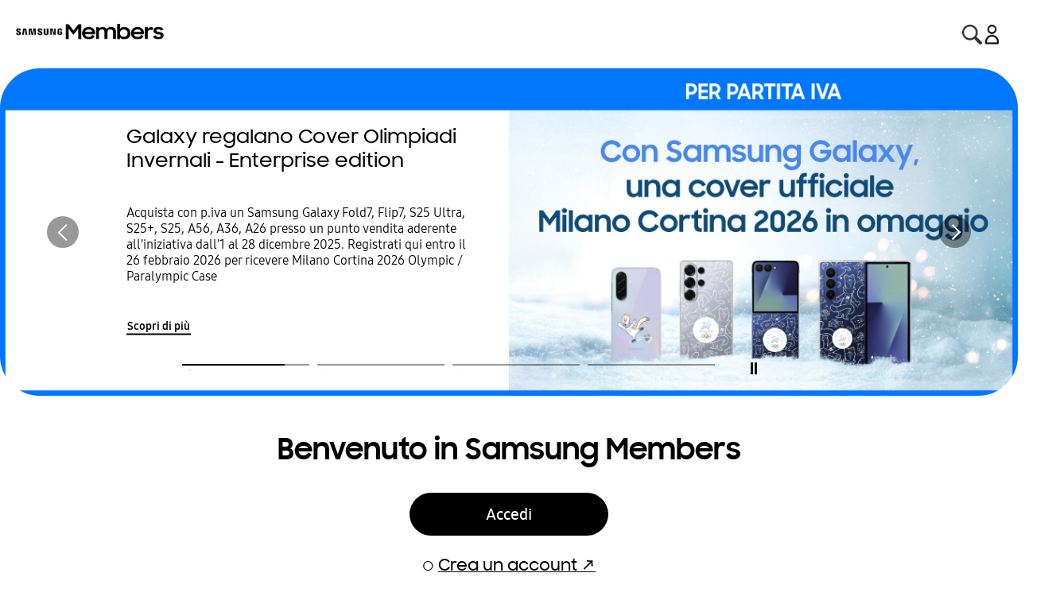

--- FILE ---
content_type: text/html; charset=utf-8
request_url: https://members.samsung.it/
body_size: 3933
content:
<!DOCTYPE html>
<html>
<head>
    <meta charset="utf-8" />
    <meta name="viewport" content="width=device-width, initial-scale=1.0">
    <title>Benvenuto | Samsung Members</title>

    
<script src="https://consent.trustarc.com/autoblockasset/core.min.js?domain=samsungmembers.it"></script>
<script src="https://consent.trustarc.com/autoblockoptout?domain=samsungmembers.it"></script>



    

    <link href="/Assets/css/style.css" rel="stylesheet"/>

    
    <link href="/Assets/css/slick.css" rel="stylesheet"/>

    <link href="/Assets/css/slick-theme.css" rel="stylesheet"/>

    <script src="/Assets/js/jquery-3.7.0.min.js"></script>

    <script src="/Assets/js/slick.js"></script>

    <script src="/Assets/js/commonScript.js"></script>

    <script src="/Assets/js/search.js"></script>

    <link href="/Assets/css/customCss.css" rel="stylesheet"/>



    <!-- Google tag (gtag.js) -->
    <!--da scommentare prima di andare online-->
    


</head>
<body>

    


<div id="consent_blackbar"></div>
<div id="teconsent">
    <script async="async" src="https://consent.trustarc.com/notice?domain=samsungmembers.it&c=teconsent&gtm=1&js=nj&language=it&noticeType=bb" crossorigin=""></script>
</div>



    

<div class="searchpanel" id="popup-search">
    <span class="close-search" onclick="$('#popup-search').hide();">
        <svg width="83.76799583435059" height="83.76799583435059" xmlns="http://www.w3.org/2000/svg" class="xbuttton-popup">
            <g>
                <title>Layer 1</title>
                <path d="m62.56722,21.232l2.20078,2.05311l-20.0666,18.71431l20.06536,18.71431l-2.20078,2.05311l-20.06598,-18.71431l-20.0666,18.71547l-2.20078,-2.05311l20.0666,-18.71547l-20.06722,-18.71431l2.20078,-2.05311l20.06722,18.71489l20.06722,-18.71489z"></path>
            </g>
        </svg>
    </span>
    <h2 class="h1"><strong>Inserisci il numero della tua partecipazione</strong></h2>
    <div class="contsearch">
        <form method="post" action="/Search">
            <input name="__RequestVerificationToken" type="hidden" value="_MALm1-Qwpo-YhJLXpJ6vyLQzu2GVjzVe1dYGhbR_3Cpq08AZwrRTxl9ZJ7iZFG1SzdensXYt5ttQ9VyW7z9fGRUHkI1" />
            <input name="filter" id="search" type="text" class="search" placeholder="V000123456">

            <div class="cancelsearch cancelsearch-hide"><img src="/Assets/images/cancelsearch.svg" alt="" /></div>

            <input type="submit" class="entersearch" value="">
        </form>
    </div>
</div>

    <div class="footer-excluder wrap">
        
<header>
    <div class="logo"><a href="/"><img src="/Assets/images/logo-samsung 1.svg" alt="" /></a></div>
    <div class="pulsanti">
        <div class="search"><a href="" class="tooltip"><img src="/Assets/images/searchico.svg" height="30" alt="" /><span class="tooltiptext">Cerca la tua partecipazione</span></a></div>
            <div class="user"><a href="/Login/LoginRedirect"><img src="/Assets/images/user_ico.png" width="30" height="30" alt="" /></a></div>

    </div>
</header>

        <main class="container body-content">
            <div class="bg-light shadow-sm p-3 p-sm-5">

                <ul id="report-error">
                </ul>
                

<script src="/Assets/js/visualhome.js"></script>

<script src="/Assets/js/promotab.js"></script>

<script src="/Assets/js/promobox.js"></script>

<script src="/Assets/js/homeFunctions.js"></script>




<div class="poppanel" id="my-popup">
    <span class="close-search" onclick="$('#my-popup').hide()">
        <svg width="83.76799583435059" height="83.76799583435059" xmlns="http://www.w3.org/2000/svg" class="xbuttton-popup">
            <g>
                <title>Layer 1</title>
                <path d="m62.56722,21.232l2.20078,2.05311l-20.0666,18.71431l20.06536,18.71431l-2.20078,2.05311l-20.06598,-18.71431l-20.0666,18.71547l-2.20078,-2.05311l20.0666,-18.71547l-20.06722,-18.71431l2.20078,-2.05311l20.06722,18.71489l20.06722,-18.71489z"></path>
            </g>
        </svg>
    </span>
    <div class="contpopup">
        <h2 class="h1"> </h2>
        <div id="testo-popup"></div>
    </div>

</div>


<section class="visual" id="visualhome">



<div class="conimgdesk">
        <a href="promozioni/galaxysmartphoneregalanonuovoaccessorioee" class="ctaimg">
            <img src="/public/promotions/1146/imgwebbox/Members_B2B_1350x434_B2B_DX.jpg" widht="100%" alt="" class="imgdesk imgweb" />
            <div style="background-image: url(/public/promotions/1146/imgHome/Members_B2B_514x514.jpg);" widht="100%" alt="" class="imgdesk imgmobile"></div>
        </a>

        <div class="col lg2col mdcol1">
            <h4 class="title">Galaxy regalano Cover Olimpiadi Invernali - Enterprise edition </h4>
            <p>Acquista con p.iva un Samsung Galaxy Fold7, Flip7, S25 Ultra, S25+, S25, A56, A36, A26 presso un punto vendita aderente all’iniziativa dall&#39;1 al 28 dicembre 2025. Registrati qui entro il 26 febbraio 2026 per ricevere Milano Cortina 2026 Olympic / Paralympic Case</p>
                <a href="promozioni/galaxysmartphoneregalanonuovoaccessorioee" class="cta">Scopri di più</a>
        </div>


</div>


<div class="conimgdesk">
        <a href="promozioni/galaxysmartphoneregalanonuovoaccessorio" class="ctaimg">
            <img src="/public/promotions/1145/imgwebbox/Members_B2C_1350x434.jpg" widht="100%" alt="" class="imgdesk imgweb" />
            <div style="background-image: url(/public/promotions/1145/imgHome/Members_B2C_514x514.jpg);" widht="100%" alt="" class="imgdesk imgmobile"></div>
        </a>

        <div class="col lg2col mdcol1">
            <h4 class="title">Galaxy regalano Cover Olimpiadi Invernali </h4>
            <p>Acquista un Samsung Galaxy Fold7, Flip7, S25 Ultra, S25+, S25, A56, A36, A26 presso un punto vendita aderente all’iniziativa dall&#39; 1 al 28 dicembre 2025. Registrati qui entro il 18 gennaio 2026 per ricevere Milano Cortina 2026 Olympic / Paralympic Case.</p>
                <a href="promozioni/galaxysmartphoneregalanonuovoaccessorio" class="cta">Scopri di più</a>
        </div>


</div>


<div class="conimgdesk">
        <a href="promozioni/bundleqvcwithwf90" class="ctaimg">
            <img src="/public/promotions/1144/imgwebbox/MEMBERS_SITO_1350x434_DX_PROMO_WF90_BUNDLE_TV.jpg" widht="100%" alt="" class="imgdesk imgweb" />
            <div style="background-image: url(/public/promotions/1144/imgHome/MEMBERS_SITO_514x514_PROMO_WF90_BUNDLE_TV.jpg);" widht="100%" alt="" class="imgdesk imgmobile"></div>
        </a>

        <div class="col lg2col mdcol1">
            <h4 class="title">Il lavaggio Bespoke AI ti regala la visione Crystal UHD </h4>
            <p>Acquista una lavatrice Bespoke AI in promozione il 30 novembre 2025. Registrati qui entro il 15 gennaio 2026 per ricevere un TV Crystal UHD entro 180 giorni dall&#39;email di validazione.</p>
                <a href="promozioni/bundleqvcwithwf90" class="cta">Scopri di più</a>
        </div>


</div>


<div class="conimgdesk">
        <a href="promozioni/vinciicehockeymilanocortina2026" class="ctaimg">
            <img src="/public/promotions/1143/imgwebbox/1350x434_DX.jpg" widht="100%" alt="" class="imgdesk imgweb" />
            <div style="background-image: url(/public/promotions/1143/imgHome/514x514.jpg);" widht="100%" alt="" class="imgdesk imgmobile"></div>
        </a>

        <div class="col lg2col mdcol1">
            <h4 class="title">Vinci ogni giorno biglietti per le partite di Hockey su ghiaccio dei Giochi Olimpici Invernali Milano Cortina 2026 </h4>
            <p>Acquista un prodotto Samsung Galaxy promozionato su un punto vendita aderente all’iniziativa dal 1 novembre 2025 al 30 novembre 2025. Registrati qui entro il 21 dicembre 2025 e parteciperai all’estrazione di 1.250 coppie di biglietti per i Giochi Olimpici Invernali Milano Cortina 2026</p>
                <a href="promozioni/vinciicehockeymilanocortina2026" class="cta">Scopri di più</a>
        </div>


</div></section>


<section class="scoprivantaggi">
        <h2 class="h1"><strong>Benvenuto in Samsung Members</strong></h2>
        <a href="/Login/LoginRedirect" class="pulsantenero">Accedi</a>
        <div class="linkcreaaccount">o <a href="/Login/RegisterRedirect">Crea un account ↗ </a></div>
</section>


<section class="promohome">
    <h2 class="h1"><strong>Scopri tutte le promozioni Samsung</strong></h2>
    <div class="tabcontent">

        <div class="filters">
            <span id="current-order">tutte</span>
            <div class="tendina">
                <ul>
                    <li><a id="in-evidenza">tutte</a></li>
                    <li><a id="piu-recente">più recente</a></li>
                    <li><a id="meno-recente">meno recente</a></li>
                    <li><a id="piu-cliccato">più cliccato</a></li>
                </ul>
            </div>
        </div>

        <div class="tabtitles">
            <div class="title tab__item--active" id="promotions-online"><a>Attive <span class="tab__item-line"></span></a></div>
            <div class="title" id="promotions-scadenza"><a>In scadenza <span class="tab__item-line"></span></a></div>
            <div class="title" id="promotions-archive"><a>Terminate <span class="tab__item-line"></span></a></div>
        </div>

        <div class="tab current" id="tab">
            <div class="listapromohome" id="promo-new">
            </div>
        </div>
        <div class="tab">
            <div class="listapromohome" id="promo-scadenza">
            </div>
        </div>
        <div class="tab">
            <div class="listapromohome" id="promo-archive">
            </div>
        </div>
    </div>

    <a id="espandi-promozioni" class="pulsantenero">Mostra tutte le promozioni</a>
</section>

<section class="downloadapp ">
    <div class="rowflex mdwrap downloadapp-content">
        
        <div class="col lg2col mdcol1">
            <h2 class="h1"><strong>Scarica l'app Samsung Members.</strong></h2>
            <p>Con l'app Samsung Members siamo sempre con te.</p>
            <p>Scarica l'app sul tuo smartphone e scopri tutte le promozioni, i contenuti e gli eventi esclusivi riservati agli utenti Samsung Members.</p>
            <a href="https://play.google.com/store/apps/details?id=com.samsung.android.voc" class="playstore"><img src="/Assets/images/playstorebutton.png" alt="" /></a>
        </div>
    </div>
</section>
            </div>
        </main>
        <div id="loading">
        </div>
    </div>
    <footer>
    <div class="copy">
        <div class="wrap">
            Copyright&copy; 2023 Samsung Electronics Italia S.p.A. - P.I. 11325690151 - Tutti i diritti riservati
        </div>
    </div>
    <div class="separatore"></div>
    <div class="wrap">
        <div class="rowflex">
            <div class="menu">
                <ul>
                    <li><a href="/Assets/files/termini_condizioni.pdf" target="_blank">Termini e Condizioni</a></li>
                    <li><a href="https://www.samsung.com/it/info/privacy/" target="_blank">Privacy</a></li>
                    <li><a href="https://www.samsung.com/it/info/privacy/cookie-policy/" target="_blank">Cookie</a></li>

                </ul>
            </div>
            <div class="aggiornamenti">
                <p>Vuoi ricevere tutti gli aggiornamenti?</p>
                <div class="social">
                    <a href="#"><img src="/Assets/images/footerfacebook.svg" alt="" /></a>
                    <a href="#"><img src="/Assets/images/footerinstagram.svg" alt="" /></a>
                    <a href="#"><img src="/Assets/images/footertwitter.svg" alt="" /></a>
                    <a href="#"><img src="/Assets/images/footeryoutube.svg" alt="" /></a>
                    <a href="#"><img src="/Assets/images/footerlinkedin.svg" alt="" /></a>
                </div>
            </div>
        </div>
    </div>
</footer>


    
</body>
</html>

--- FILE ---
content_type: text/css
request_url: https://members.samsung.it/Assets/css/style.css
body_size: 15414
content:
/* LESS Document */
/* LESS Document */
@font-face {
  font-family: 'Samsung Sharp Sans Regular';
  font-style: normal;
  font-weight: normal;
  src: url('/Assets/fonts/SAMSUNGSHARPSANS-REGULAR.woff2') format('woff2');
}
@font-face {
  font-family: 'Samsung Sharp Sans Medium';
  font-style: normal;
  font-weight: normal;
  src: url('/Assets/fonts/SAMSUNGSHARPSANS-MEDIUM.woff2') format('woff2');
}
@font-face {
  font-family: 'Samsung Sharp Sans Bold';
  font-style: normal;
  font-weight: normal;
  src: url('/Assets/fonts/SAMSUNGSHARPSANS-BOLD.woff2') format('woff2');
}
@font-face {
  font-family: 'SamsungOne-400';
  font-style: normal;
  font-weight: normal;
  src: url('/Assets/fonts/SamsungOne-400.woff2') format('woff2');
}
@font-face {
  font-family: 'samsungone-600';
  font-style: normal;
  font-weight: normal;
  src: url('/Assets/fonts/samsungone-600.woff2') format('woff2');
}
@font-face {
  font-family: 'samsungone-700';
  font-style: normal;
  font-weight: normal;
  src: url('/Assets/fonts/samsungone-700.woff2') format('woff2');
}
@font-face {
  font-family: 'Samsung Sharp Sans Regular';
  font-style: normal;
  font-weight: normal;
  src: url('/Assets/fonts/SAMSUNGSHARPSANS-REGULAR.woff2') format('woff2');
}
@font-face {
  font-family: 'Inter-Light';
  font-style: normal;
  font-weight: normal;
  src: url('/Assets/fonts/Inter-Light.woff2') format('woff2');
}
@font-face {
  font-family: 'Inter-Medium';
  font-style: normal;
  font-weight: normal;
  src: url('/Assets/fonts/Inter-Medium.woff2') format('woff2');
}
* {
  margin: 0;
  padding: 0;
  box-sizing: border-box;
}
a {
  text-decoration: none;
}
/*
*/
/*RGBA*/
/*RGBA*/
/*Max Query Variable*/
/*Max Query Variable*/
/*Min Query Variable*/
/*Min Query Variable*/
body {
  overflow-x: hidden;
  font-family: "Samsung Sharp Sans Regular", sans-serif;
}
input:focus {
  outline: none;
}
select:focus {
  outline: none;
}
textarea:focus {
  outline: none;
}
.montserrat {
  font-family: 'Montserrat-Regular', sans-serif;
  font-weight: normal;
}
.montserrat strong {
  font-family: 'Montserrat-Bold', sans-serif;
  font-weight: 700;
}
.montserrat light {
  font-family: 'Montserrat-Light', sans-serif;
  font-weight: 300;
}
.montserrat medium {
  font-family: 'Montserrat-Medium', sans-serif;
  font-weight: 500;
}
.montserratbold {
  font-family: 'Montserrat-Bold', sans-serif;
  font-weight: normal;
}
.montserratlight {
  font-family: 'Montserrat-Light', sans-serif;
  font-weight: normal;
}
.montserratmedium {
  font-family: 'Montserrat-Medium', sans-serif;
  font-weight: normal;
}
.barlow {
  font-family: "BarlowCondensed-Regular";
  font-display: swap;
  font-style: normal;
  font-weight: normal;
}
.sharp {
  font-family: "Samsung Sharp Sans Regular", sans-serif;
}
.sharp strong {
  font-family: "Samsung Sharp Sans Bold", sans-serif;
  font-weight: normal;
}
.sharp medium {
  font-family: "Samsung Sharp Sans Medium", sans-serif;
  font-weight: normal;
}
.cancelmaxline {
  display: inherit;
  -webkit-line-clamp: disabled;
  -webkit-box-orient: vertical;
  overflow: visible;
  text-overflow: disabled;
  line-height: normal;
  height: auto;
}
h1,
.h1 {
  font-family: "Samsung Sharp Sans Regular", sans-serif;
  font-size: 36px;
  font-weight: 400;
}
h1 strong,
.h1 strong {
  font-family: "Samsung Sharp Sans Bold", sans-serif;
  font-weight: normal;
}
h1 medium,
.h1 medium {
  font-family: "Samsung Sharp Sans Medium", sans-serif;
  font-weight: normal;
}
@media screen and (max-width:568px) {
  h1,
  .h1 {
    font-size: 24px;
  }
}
h3 {
  font-family: "samsungone-400", sans-serif;
  font-size: 24px;
  font-weight: 400;
}
.pulsantenero {
  color: #fff;
  background-color: #000;
  /*box-shadow: 0px 4px 4px rgba(0, 0, 0, 0.25);*/
  border-radius: 30px;
  font-size: 20px;
  font-family: "samsungone-600", sans-serif;
  padding: 14px 52px 14px;
  min-width: 250px;
  display: inline-block;
}
.pulsantenero:hover {
  color: #eee !important;
  background-color: #555 !important;
}
@media screen and (max-width:568px) {
  .pulsantenero {
    font-size: 16px;
    min-width: 150px;
    padding: 12px 27px 9px;
  }
}
.cta {
  display: -webkit-inline-box;
  display: -ms-inline-flexbox;
  display: inline-flex;
  -webkit-box-pack: center;
  -ms-flex-pack: center;
  justify-content: center;
  -webkit-box-align: center;
  -ms-flex-align: center;
  align-items: center;
  position: relative;
  vertical-align: middle;
  -webkit-transition-property: color, background-color, border-color, border-bottom-color;
  transition-property: color, background-color, border-color, border-bottom-color;
  -webkit-transition-duration: 0.2s;
  transition-duration: 0.2s;
  -webkit-transition-timing-function: cubic-bezier(0.33, 0, 0.3, 1);
  transition-timing-function: cubic-bezier(0.33, 0, 0.3, 1);
  font-family: "samsungone-700", sans-serif;
  font-size: 14px;
  line-height: 19px;
  white-space: nowrap;
}
.cta--contained {
  padding: 10px 24px 11px 24px;
  border-radius: 20px;
}
.cta--contained.cta--black {
  color: #fff !important;
  background-color: #000 !important;
}
.cta--contained.cta--black:hover {
  color: #eee !important;
  background-color: #555 !important;
}
.showcase-card-tab-card__product-cta {
  display: inline-block;
  position: absolute;
  bottom: 4px;
  left: 50%;
  height: 40px;
  opacity: 0;
  visibility: hidden;
  z-index: 600;
  -webkit-transform: translateX(-50%);
  transform: translateX(-50%);
}
.showcase-card-tab-card__product-cta--leave {
  -webkit-transition: opacity cubic-bezier(0.4, 0, 0.2, 1) 0.3s 0.1s, visibility cubic-bezier(0.4, 0, 0.2, 1) 0.3s 0.1s, bottom cubic-bezier(0.4, 0, 0.2, 1) 0.3s 0.1s;
  transition: opacity cubic-bezier(0.4, 0, 0.2, 1) 0.3s 0.1s, visibility cubic-bezier(0.4, 0, 0.2, 1) 0.3s 0.1s, bottom cubic-bezier(0.4, 0, 0.2, 1) 0.3s 0.1s;
}
@media screen and (max-width:769px) {
  .showcase-card-tab-card__product-cta--leave {
    visibility: visible;
    opacity: 1;
    bottom: 20px;
  }
}
/*@media only screen and (min-width: 1440px) {*/
.showcase-card--hover .showcase-card-tab-card__product-cta {
  bottom: 33px;
  visibility: visible;
  opacity: 1;
  -webkit-transition: opacity cubic-bezier(0.4, 0, 0.2, 1) 0.3s 0.1s, visibility cubic-bezier(0.4, 0, 0.2, 1) 0.3s 0.1s, bottom cubic-bezier(0.4, 0, 0.2, 1) 0.3s 0.1s;
  transition: opacity cubic-bezier(0.4, 0, 0.2, 1) 0.3s 0.1s, visibility cubic-bezier(0.4, 0, 0.2, 1) 0.3s 0.1s, bottom cubic-bezier(0.4, 0, 0.2, 1) 0.3s 0.1s;
}
/*}*/
.tabcontent {
  text-align: center;
  position: relative;
  width: 100%;
}
.tabcontent .tabtitles {
  display: flex;
  width: min-content;
  margin: 0 auto;
}
@media screen and (max-width:414px) {
  .tabcontent .tabtitles {
    flex-wrap: wrap;
  }
}
.tabcontent .tabtitles .title {
  padding: 29px;
  text-align: center;
}
@media screen and (max-width:568px) {
  .tabcontent .tabtitles .title {
    width: 125px;
    padding: 0px 18px 14px;
    margin-top: 29px;
  }
}
.tabcontent .tabtitles .title a {
  color: #000;
  font-size: 18px;
  font-family: "samsungone-700", sans-serif;
  line-height: 24px;
  padding-top: 4px;
  padding-bottom: 4px;
  text-wrap: nowrap;
  white-space: nowrap;
}
@media screen and (max-width:568px) {
  .tabcontent .tabtitles .title a {
    font-size: 16px;
  }
}
.tabcontent .tabtitles .title.tab__item--active {
  -webkit-transform: scaleX(1);
  transform: scaleX(1);
}
.tabcontent .tabtitles .title.tab__item--active .tab__item-line {
  -webkit-transform: scaleX(1);
  transform: scaleX(1);
}
.tabcontent .tabtitles .title .tab__item-line {
  width: 100%;
  height: 2px;
  background-color: #000;
  -webkit-transform-origin: 50% 50% 0;
  transform-origin: 50% 50% 0;
  -webkit-transform: scaleX(0);
  transform: scaleX(0);
  -webkit-transition: -webkit-transform 0.2s cubic-bezier(0.4, 0, 0.2, 1);
  transition: -webkit-transform 0.2s cubic-bezier(0.4, 0, 0.2, 1);
  transition: transform 0.2s cubic-bezier(0.4, 0, 0.2, 1);
  transition: transform 0.2s cubic-bezier(0.4, 0, 0.2, 1), -webkit-transform 0.2s cubic-bezier(0.4, 0, 0.2, 1);
  display: block;
}
.tabcontent .tab {
  margin-top: 48px;
  display: none;
}
@media screen and (max-width:568px) {
  .tabcontent .tab {
    margin-top: 43px;
  }
}
.tabcontent .tab.current {
  display: block;
}
.filters {
  font-family: "Samsung Sharp Sans Regular", sans-serif;
  color: #000;
  font-size: 14px;
  cursor: pointer;
  padding-bottom: 15px;
  font-family: "samsungone-700", sans-serif;
  z-index: 2;
}
.filters strong {
  font-family: "Samsung Sharp Sans Bold", sans-serif;
  font-weight: normal;
}
.filters medium {
  font-family: "Samsung Sharp Sans Medium", sans-serif;
  font-weight: normal;
}
@media screen and (max-width:568px) {
  .filters {
    font-size: 16px;
  }
}
.filters::after {
  content: url("/Assets/images/filter-ico.svg");
  margin-left: 10px;
}
.filters .tendina {
  position: absolute;
  background-color: #fff;
  min-width: 171px;
  padding: 8px 0px  5px 0;
  -webkit-box-shadow: 0 4px 10px 0 rgba(0, 0, 0, 0.2);
  box-shadow: 0 4px 10px 0 rgba(0, 0, 0, 0.2);
  border-radius: 10px;
  right: 0;
  margin-top: 15px;
  z-index: 2;
  display: none;
}
@media screen and (max-width:568px) {
  .filters .tendina {
    padding: 15px 0;
    min-width: 210px;
  }
}
.filters .tendina ul li {
  display: block;
  margin-bottom: 0px;
  text-align: left;
  padding: 0px 47px 0px 28px;
  min-height: 26px;
  position: relative;
}
.filters .tendina ul li:hover {
  background-color: #f7f7f7;
}
.filters .tendina ul li a {
  color: #000;
  font-family: "SamsungOne-400", sans-serif;
  font-size: 14px;
  text-wrap: nowrap;
  line-height: 26px;
}
.filters .tendina ul li a.current {
  font-family: "SamsungOne-700", sans-serif;
}
.filters .tendina ul li a.current::after {
  content: '';
  height: 11px;
  width: 7px;
  border-bottom: 1px solid #000;
  border-right: 1px solid #000;
  display: inline-block;
  position: absolute;
  right: 19px;
  -ms-transform: rotate(45deg);
  /* IE 9 */
  -webkit-transform: rotate(45deg);
  /* Chrome, Safari, Opera */
  transform: rotate(45deg);
  top: 4px;
}
@media screen and (max-width:568px) {
  .filters .tendina ul li a {
    font-size: 16px;
    line-height: 31px;
    text-wrap: nowrap;
  }
}
.filters .tendina:hover {
  display: block;
}
.filters:hover .tendina {
  display: block;
}
.rowflex {
  display: flex;
}
.lg2col {
  width: 50%;
}
.lg3col {
  width: 33.3%;
}
.lgcol8 {
  width: calc(100% / 12 * 8);
}
.lgcol4 {
  width: calc(100% / 12 * 4);
}
.lgcol5 {
  width: calc(100% / 12 * 5);
}
.lgcol3 {
  width: calc(100% / 12 * 3);
}
.lgcol6 {
  width: calc(100% / 12 * 6);
}
.lgcol9 {
  width: calc(100% / 12 * 9);
}
.lgcol7 {
  width: calc(100% / 12 * 7);
}
.mt40 {
  margin-top: 40px !important;
}
.mt60 {
  margin-top: 60px !important;
}
.mt70 {
  margin-top: 70px !important;
}
.mt80 {
  margin-top: 80px !important;
}
.mt90 {
  margin-top: 90px !important;
}
.mt110 {
  margin-top: 110px !important;
}
.pb100 {
  padding-bottom: 100px !important;
}
.flexend {
  align-items: flex-end;
}
.ml0 {
  margin-left: 0px !important;
}
.listapromohome {
  display: grid;
  gap: 2.8%;
  grid-template-columns: 31.4% 31.4% 31.4%;
}
@media screen and (max-width:769px) {
  .listapromohome {
    grid-template-columns: 100%;
    gap: 50px;
  }
}
.listapromohome > a {
  position: relative;
}
.listapromohome .boxpromo {
  padding: 45px;
  background-color: #F5F5F5;
  border-radius: 50px;
}
@media screen and (max-width:414px) {
  .listapromohome .boxpromo {
    padding: 27px;
  }
}
.listapromohome .boxpromo img {
  margin-bottom: 32px;
  max-height: 262px;
  width: auto;
}
@media screen and (max-width:1350px) {
  .listapromohome .boxpromo img {
    width: 100%;
    max-height: none;
  }
}
@media screen and (max-width:769px) {
  .listapromohome .boxpromo img {
    width: auto;
    max-height: none;
  }
}
@media screen and (max-width:568px) {
  .listapromohome .boxpromo img {
    width: 100%;
    max-height: none;
  }
}
.listapromohome .boxpromo .title {
  font-family: "Samsung Sharp Sans Regular", sans-serif;
  color: #000;
  font-family: "Samsung Sharp Sans Medium", sans-serif;
  font-size: 24px;
  margin-bottom: 38px;
  text-align: left;
  display: -webkit-box;
  -webkit-line-clamp: 3;
  -webkit-box-orient: vertical;
  overflow: hidden;
  text-overflow: ellipsis;
  line-height: 26px;
  height: calc(3 * 26px);
}
.listapromohome .boxpromo .title strong {
  font-family: "Samsung Sharp Sans Bold", sans-serif;
  font-weight: normal;
}
.listapromohome .boxpromo .title medium {
  font-family: "Samsung Sharp Sans Medium", sans-serif;
  font-weight: normal;
}
@media screen and (max-width:769px) {
  .listapromohome .boxpromo .title {
    height: auto;
  }
}
@media screen and (max-width:568px) {
  .listapromohome .boxpromo .title {
    font-size: 18px;
  }
}
.listapromohome .boxpromo p {
  font-family: "SamsungOne-400", sans-serif;
  color: #000;
  font-size: 18px;
  margin-bottom: 38px;
  text-align: left;
  display: -webkit-box;
  -webkit-line-clamp: 8;
  -webkit-box-orient: vertical;
  overflow: hidden;
  text-overflow: ellipsis;
  line-height: 22px;
  height: calc(8 * 22px);
}
@media screen and (max-width:769px) {
  .listapromohome .boxpromo p {
    display: -webkit-box;
    -webkit-line-clamp: 5;
    -webkit-box-orient: vertical;
    overflow: hidden;
    text-overflow: ellipsis;
    line-height: 18px;
    height: calc(5 * 18px);
  }
}
@media screen and (max-width:568px) {
  .listapromohome .boxpromo p {
    font-size: 16px;
  }
}
.listapromohome .boxpromo .dataofferta {
  font-family: "Samsung Sharp Sans Regular", sans-serif;
  color: #000;
  font-family: "SamsungOne-400", sans-serif;
  font-size: 18px;
  text-align: left;
  margin-bottom: 53px;
}
.listapromohome .boxpromo .dataofferta strong {
  font-family: "Samsung Sharp Sans Bold", sans-serif;
  font-weight: normal;
}
.listapromohome .boxpromo .dataofferta medium {
  font-family: "Samsung Sharp Sans Medium", sans-serif;
  font-weight: normal;
}
.listapromohome .boxpromo .dataofferta strong {
  font-family: "SamsungOne-600", sans-serif;
}
.listapromohome .boxpromo a.cta {
  color: #000;
  font-family: "Samsung Sharp Sans Medium", sans-serif;
  font-size: 20px;
  padding: 6px 12px;
  border-bottom: 1px solid #000;
}
@media screen and (max-width:568px) {
  .listapromohome .boxpromo a.cta {
    font-size: 14px;
  }
}
.listapartecipazioni .boxpartecipazioni {
  background-color: #F5F5F5;
  border-radius: 50px;
  padding: 73px;
  display: flex;
  margin-bottom: 52px;
}
@media screen and (max-width:1100px) {
  .listapartecipazioni .boxpartecipazioni {
    flex-wrap: wrap;
  }
}
@media screen and (max-width:568px) {
  .listapartecipazioni .boxpartecipazioni {
    padding: 27px;
  }
}
.listapartecipazioni .boxpartecipazioni .foto {
  width: 33.3%;
  text-align: left;
}
@media screen and (max-width:1100px) {
  .listapartecipazioni .boxpartecipazioni .foto {
    width: 100%;
    margin-bottom: 50px;
  }
}
.listapartecipazioni .boxpartecipazioni .foto img {
  margin: 0 auto;
  width: 100%;
  display: inline-block;
  margin-bottom: 30px;
}
@media screen and (max-width:1100px) {
  .listapartecipazioni .boxpartecipazioni .foto img {
    max-width: 500px;
    display: block;
  }
}
.listapartecipazioni .boxpartecipazioni .foto a {
  font-family: "SamsungOne-400", sans-serif;
  color: #000;
  font-size: 16px;
  text-decoration: underline;
}
@media screen and (max-width:1100px) {
  .listapartecipazioni .boxpartecipazioni .foto a {
    margin: 0 auto;
    display: table;
  }
}
@media screen and (max-width:568px) {
  .listapartecipazioni .boxpartecipazioni .foto a {
    font-size: 14px;
  }
}
.listapartecipazioni .boxpartecipazioni .contenuto {
  width: 66.6%;
  padding: 0 20px;
  position: relative;
}
@media screen and (max-width:1100px) {
  .listapartecipazioni .boxpartecipazioni .contenuto {
    width: 100%;
  }
}
.listapartecipazioni .boxpartecipazioni .contenuto h3 {
  font-family: "SamsungOne-700", sans-serif;
  font-weight: normal;
  font-size: 24px;
  /*.maxline(5, 30px);*/
  margin: 0 auto;
  margin-bottom: 52px;
  max-width: 508px;
}
@media screen and (max-width:568px) {
  .listapartecipazioni .boxpartecipazioni .contenuto h3 {
    font-size: 16px;
    /*.maxline(5, 20px);*/
    margin-bottom: 36px;
  }
}
.listapartecipazioni .boxpartecipazioni .contenuto p {
  font-family: "SamsungOne-400", sans-serif;
  font-size: 20px;
  margin-bottom: 102px;
}
@media screen and (max-width:769px) {
  .listapartecipazioni .boxpartecipazioni .contenuto p {
    margin-bottom: 28px;
  }
}
@media screen and (max-width:568px) {
  .listapartecipazioni .boxpartecipazioni .contenuto p {
    font-size: 16px;
  }
}
.listapartecipazioni .boxpartecipazioni .contenuto p strong {
  font-family: "SamsungOne-700", sans-serif;
}
.listapartecipazioni .boxpartecipazioni .contenuto .contavanzamento {
  position: relative;
  width: 100%;
}
@media screen and (max-width:769px) {
  .listapartecipazioni .boxpartecipazioni .contenuto .contavanzamento {
    width: 210px;
    left: 50%;
    transform: translateX(-50%);
    -webkit-transform: translateX(-50%);
    -ms-transform: translateX(-50%);
  }
}
.listapartecipazioni .boxpartecipazioni .contenuto .contavanzamento .listaavanzamento {
  width: 100%;
  display: flex;
}
@media screen and (max-width:769px) {
  .listapartecipazioni .boxpartecipazioni .contenuto .contavanzamento .listaavanzamento {
    flex-wrap: wrap;
    flex-direction: column;
    align-items: center;
    height: 512px;
  }
}
@media screen and (max-width:568px) {
  .listapartecipazioni .boxpartecipazioni .contenuto .contavanzamento .listaavanzamento {
    height: 324px;
  }
}
.listapartecipazioni .boxpartecipazioni .contenuto .contavanzamento .listaavanzamento li {
  font-family: "SamsungOne-400", sans-serif;
  font-size: 20px;
  display: inline-block;
  text-align: center;
  width: 25%;
  position: relative;
  padding-top: 34px;
}
@media screen and (max-width:1280px) {
  .listapartecipazioni .boxpartecipazioni .contenuto .contavanzamento .listaavanzamento li {
    font-size: 16px;
  }
}
@media screen and (max-width:769px) {
  .listapartecipazioni .boxpartecipazioni .contenuto .contavanzamento .listaavanzamento li {
    display: inline-flex;
    padding-top: 0;
    width: 137px;
    height: 25%;
    justify-content: flex-start;
    align-items: center;
    text-align: left;
    padding-left: 48px;
  }
}
@media screen and (max-width:568px) {
  .listapartecipazioni .boxpartecipazioni .contenuto .contavanzamento .listaavanzamento li {
    font-size: 16px;
  }
}
@media screen and (max-width:414px) {
  .listapartecipazioni .boxpartecipazioni .contenuto .contavanzamento .listaavanzamento li {
    width: 80px;
    padding-left: 34px;
  }
}
.listapartecipazioni .boxpartecipazioni .contenuto .contavanzamento .listaavanzamento li::before {
  content: "";
  height: 23px;
  width: 23px;
  position: absolute;
  top: -11px;
  left: 50%;
  transform: translateX(-50%);
  -webkit-transform: translateX(-50%);
  -ms-transform: translateX(-50%);
  background-color: #686868;
  border-radius: 12px;
}
@media screen and (max-width:769px) {
  .listapartecipazioni .boxpartecipazioni .contenuto .contavanzamento .listaavanzamento li::before {
    top: 50%;
    left: -11px;
    -webkit-transform: translateY(-50%);
    transform: translateY(-50%);
  }
}
@media screen and (max-width:568px) {
  .listapartecipazioni .boxpartecipazioni .contenuto .contavanzamento .listaavanzamento li::before {
    height: 15px;
    width: 15px;
    left: -7px;
  }
}
.listapartecipazioni .boxpartecipazioni .contenuto .contavanzamento .listaavanzamento li.completo::before {
  background-color: #2079FF;
}
.listapartecipazioni .boxpartecipazioni .contenuto .contavanzamento .barravanzamento {
  height: 2px;
  background-color: #686868;
  width: 75%;
  left: calc(25% / 2);
  position: absolute;
}
@media screen and (max-width:769px) {
  .listapartecipazioni .boxpartecipazioni .contenuto .contavanzamento .barravanzamento {
    width: 2px;
    height: 71%;
    left: 37px;
    top: calc(25% / 2 - 10px);
  }
}
@media screen and (max-width:414px) {
  .listapartecipazioni .boxpartecipazioni .contenuto .contavanzamento .barravanzamento {
    left: 64px;
  }
}
.listapartecipazioni .boxpartecipazioni .contenuto .contavanzamento .barravanzamento .avanzamentopart {
  position: absolute;
  height: 4px;
  background-color: #2079FF;
  left: 0;
  top: -1px;
  width: 50%;
}
@media screen and (max-width:769px) {
  .listapartecipazioni .boxpartecipazioni .contenuto .contavanzamento .barravanzamento .avanzamentopart {
    width: 4px;
    left: -1px;
    top: 0px;
    height: 50%;
  }
}
@media screen and (max-width:568px) {
  .listapartecipazioni .boxpartecipazioni .contenuto .contavanzamento .barravanzamento .avanzamentopart {
    width: 2px;
    left: 0px;
  }
}
.wrap {
  position: relative;
  width: 100%;
  max-width: 1350px;
  margin: 0 auto;
  padding: 0 20px;
}
@media screen and (max-width:769px) {
  .wrap {
    padding: 0 35px;
  }
}
header {
  position: relative;
  display: flex;
  justify-content: space-between;
  padding: 30px 0;
}
@media screen and (max-width:568px) {
  header {
    padding: 30px 0;
  }
}
header .logo {
  width: 15%;
}
@media screen and (max-width:769px) {
  header .logo {
    width: 40%;
  }
}
@media screen and (max-width:568px) {
  header .logo {
    width: 56%;
  }
}
header .logo img {
  width: 100%;
}
@media screen and (max-width:769px) {
  header .logo img {
    width: 100%;
  }
}
header .pulsanti {
  display: flex;
  align-items: center;
  gap: 30px;
}
@media screen and (max-width:568px) {
  header .pulsanti {
    gap: 17px;
  }
}
header .pulsanti a {
  display: block;
}
header .pulsanti a img {
  display: block;
  height: 25px;
  width: auto;
}
@media screen and (max-width:568px) {
  header .pulsanti a img {
    width: auto;
    height: 20px;
  }
}
header .pulsanti .search {
  position: relative;
}
header .pulsanti .search .cerca {
  position: absolute;
  font-family: "samsungone-400", sans-serif;
  font-size: 11px;
  white-space: nowrap;
  right: calc(100% + 15px);
  top: 50%;
  transform: translateY(-50%);
  -webkit-transform: translateY(-50%);
  -ms-transform: translateY(-50%);
}
@media screen and (max-width:568px) {
  header .pulsanti .search .cerca {
    bottom: -19px;
    top: auto;
    left: 50%;
    transform: translateX(-50%);
    -webkit-transform: translateX(-50%);
    -ms-transform: translateX(-50%);
    right: auto;
  }
}
header .menu a {
  padding-bottom: 15px;
  top: 15px;
  position: relative;
  margin-top: -15px;
}
header .menu .tendina {
  position: absolute;
  background-color: #fff;
  padding: 23px 24px 17px;
  -webkit-box-shadow: 0 4px 10px 0 rgba(0, 0, 0, 0.2);
  box-shadow: 0 4px 10px 0 rgba(0, 0, 0, 0.2);
  border-radius: 25px;
  right: -20px;
  margin-top: 15px;
  z-index: 2;
  top: 60px;
  display: none;
}
@media screen and (max-width:568px) {
  header .menu .tendina {
    padding: 23px 32px 6px;
  }
}
header .menu .tendina ul > div {
  margin-bottom: 14px;
}
header .menu .tendina ul > div img {
  background: #eeeeee;
  border-radius: 17px;
  padding: 6px;
  vertical-align: middle;
  margin-right: 10px;
}
header .menu .tendina ul > div span {
  font-family: "SamsungOne-700", sans-serif;
  font-weight: normal;
  vertical-align: middle;
}
header .menu .tendina ul li {
  display: block;
  margin-bottom: 21px;
  text-align: left;
}
header .menu .tendina ul li a {
  color: #000;
  font-size: 14px;
  text-wrap: nowrap;
  font-family: "SamsungOne-400", sans-serif;
}
@media screen and (max-width:568px) {
  header .menu .tendina ul li a {
    font-size: 14px;
    text-wrap: wrap;
  }
}
header .menu .tendina:hover {
  display: block;
}
header .menu:hover .tendina {
  display: block;
}
.benvenuto {
  text-align: center;
  margin-bottom: 37px;
  position: relative;
  margin-top: 40px;
}
.visual {
  width: calc(100% + 40px);
  background: #F5F5F5;
  border-radius: 50px;
  /*padding: 59px;*/
  padding: 0px;
  position: relative;
  margin: 0 -20px 65px;
  overflow: hidden;
}
.visual .rowflex {
  justify-content: space-between;
  align-items: center;
  padding: 59px 159px;
  gap: 100px;
  display: inline-flex !important;
}
@media screen and (max-width:769px) {
  .visual .rowflex {
    padding: 59px 20px;
    gap: 58px;
  }
}
.visual .title {
  color: #000;
  font-family: "Samsung Sharp Sans Medium", sans-serif;
  font-size: 24px;
  margin-bottom: 38px;
  text-align: left;
}
@media screen and (max-width:769px) {
  .visual .title {
    text-align: center;
  }
}
@media screen and (max-width:568px) {
  .visual .title {
    font-size: 18px;
    margin-bottom: 16px;
  }
}
.visual p {
  font-family: "SamsungOne-400", sans-serif;
  color: #000;
  font-size: 16px;
  margin-bottom: 38px;
  text-align: left;
  line-height: 20px;
}
@media screen and (max-width:769px) {
  .visual p {
    text-align: center;
  }
}
@media screen and (max-width:568px) {
  .visual p {
    font-size: 16px;
    margin-bottom: 14px;
  }
}
.visual a.cta {
  color: #000;
  font-family: "samsungone-700", sans-serif;
  font-size: 14px;
  padding: 6px 1px;
  position: relative;
  /*border-bottom: 1px solid @nero;*/
}
.visual a.cta::after {
  content: ' ';
  position: absolute;
  left: 0;
  right: 0;
  bottom: 4px;
  height: 2px;
  background-color: #000;
}
.visual a.cta:hover::after {
  -webkit-animation: cta-underline-animation 0.2s both;
  animation: cta-underline-animation 0.2s both;
  -webkit-animation-timing-function: cubic-bezier(0.4, 0, 0.2, 1);
  animation-timing-function: cubic-bezier(0.4, 0, 0.2, 1);
  -webkit-animation-delay: 0.1s;
  animation-delay: 0.1s;
}
@media screen and (max-width:769px) {
  .visual a.cta {
    display: table;
    margin: 0 auto;
  }
}
@media screen and (max-width:568px) {
  .visual a.cta {
    font-size: 14px;
  }
}
.visual .conimgdesk {
  position: relative;
  margin-bottom: -6px;
  max-height: 434px;
}
@media screen and (max-width:769px) {
  .visual .conimgdesk {
    min-height: 700px;
    max-height: none;
  }
}
@media screen and (max-width:568px) {
  .visual .conimgdesk {
    min-height: 384px;
    max-height: 384px;
    max-height: none;
    padding-bottom: 50px;
  }
}
.visual .conimgdesk img {
  width: 100%;
}
@media screen and (max-width:769px) {
  .visual .conimgdesk img {
    object-fit: cover;
    height: 700px;
    height: 0px;
  }
}
@media screen and (max-width:568px) {
  .visual .conimgdesk img {
    height: 600px;
  }
}
@media screen and (max-width:568px) {
  .visual .conimgdesk .imgdesk {
    display: none;
  }
}
@media screen and (max-width:769px) {
  .visual .conimgdesk .imgdesk.imgmobile {
    position: relative !important;
    min-height: 730px !important;
  }
}
@media screen and (max-width:568px) {
  .visual .conimgdesk .imgdesk.imgmobile {
    display: block;
    background-size: contain;
    background-position: top;
    min-height: 404px !important;
  }
}
.visual .conimgdesk .col {
  position: absolute;
  top: 50%;
  transform: translateY(-50%);
  -webkit-transform: translateY(-50%);
  -ms-transform: translateY(-50%);
  left: 159px;
  width: calc(50% - 209px);
}
@media screen and (max-width:769px) {
  .visual .conimgdesk .col {
    left: 0;
    width: 100%;
    padding: 59px 159px;
    top: 0;
    transform: translateY(0);
    -webkit-transform: translateY(0);
    position: relative;
  }
}
@media screen and (max-width:568px) {
  .visual .conimgdesk .col {
    padding: 40px;
  }
}
@-webkit-keyframes cta-underline-animation {
  from {
    visibility: hidden;
    -webkit-transform: scaleX(0);
    transform: scaleX(0);
  }
  to {
    visibility: visible;
    -webkit-transform: scaleX(1);
    transform: scaleX(1);
  }
}
@keyframes cta-underline-animation {
  from {
    visibility: hidden;
    -webkit-transform: scaleX(0);
    transform: scaleX(0);
  }
  to {
    visibility: visible;
    -webkit-transform: scaleX(1);
    transform: scaleX(1);
  }
}
.visualpromo {
  width: calc(100% + 40px);
  background: #F5F5F5;
  border-radius: 50px;
  /*padding: 59px;*/
  padding: 0px;
  position: relative;
  margin: 0 -20px 65px;
  overflow: hidden;
  margin-bottom: 71px;
}
.visualpromo .rowflex {
  justify-content: space-between;
  align-items: center;
  padding: 59px 159px;
  gap: 100px;
  display: inline-flex !important;
}
@media screen and (max-width:769px) {
  .visualpromo .rowflex {
    padding: 59px 20px;
    gap: 58px;
  }
}
.visualpromo .title {
  color: #000;
  font-family: "Samsung Sharp Sans Medium", sans-serif;
  font-size: 24px;
  margin-bottom: 38px;
  text-align: left;
}
@media screen and (max-width:769px) {
  .visualpromo .title {
    text-align: center;
  }
}
@media screen and (max-width:568px) {
  .visualpromo .title {
    font-size: 18px;
    margin-bottom: 16px;
  }
}
.visualpromo p {
  font-family: "SamsungOne-400", sans-serif;
  color: #000;
  font-size: 16px;
  margin-bottom: 38px;
  text-align: left;
  line-height: 20px;
}
@media screen and (max-width:769px) {
  .visualpromo p {
    text-align: center;
  }
}
@media screen and (max-width:568px) {
  .visualpromo p {
    font-size: 16px;
    margin-bottom: 14px;
  }
}
.visualpromo a.cta {
  color: #000;
  font-family: "samsungone-700", sans-serif;
  font-size: 14px;
  padding: 6px 1px;
  position: relative;
  /*border-bottom: 1px solid @nero;*/
}
.visualpromo a.cta::after {
  content: ' ';
  position: absolute;
  left: 0;
  right: 0;
  bottom: 4px;
  height: 2px;
  background-color: #000;
}
.visualpromo a.cta:hover::after {
  -webkit-animation: cta-underline-animation 0.2s both;
  animation: cta-underline-animation 0.2s both;
  -webkit-animation-timing-function: cubic-bezier(0.4, 0, 0.2, 1);
  animation-timing-function: cubic-bezier(0.4, 0, 0.2, 1);
  -webkit-animation-delay: 0.1s;
  animation-delay: 0.1s;
}
@media screen and (max-width:769px) {
  .visualpromo a.cta {
    display: table;
    margin: 0 auto;
  }
}
@media screen and (max-width:568px) {
  .visualpromo a.cta {
    font-size: 14px;
  }
}
.visualpromo .conimgdesk {
  position: relative;
  margin-bottom: -6px;
  max-height: 434px;
}
@media screen and (max-width:769px) {
  .visualpromo .conimgdesk {
    min-height: 700px;
    max-height: none;
  }
}
@media screen and (max-width:568px) {
  .visualpromo .conimgdesk {
    min-height: 384px;
    max-height: 384px;
    max-height: none;
    padding-bottom: 50px;
  }
}
.visualpromo .conimgdesk img {
  width: 100%;
}
@media screen and (max-width:769px) {
  .visualpromo .conimgdesk img {
    object-fit: cover;
    height: 700px;
    height: 0px;
  }
}
@media screen and (max-width:568px) {
  .visualpromo .conimgdesk img {
    height: 600px;
  }
}
@media screen and (max-width:568px) {
  .visualpromo .conimgdesk .imgdesk {
    display: none;
  }
}
@media screen and (max-width:769px) {
  .visualpromo .conimgdesk .imgdesk.imgmobile {
    position: relative !important;
    min-height: 730px !important;
  }
}
@media screen and (max-width:568px) {
  .visualpromo .conimgdesk .imgdesk.imgmobile {
    display: block;
    background-size: contain;
    background-position: top;
    min-height: 404px !important;
  }
}
.visualpromo .conimgdesk .col {
  position: absolute;
  top: 50%;
  transform: translateY(-50%);
  -webkit-transform: translateY(-50%);
  -ms-transform: translateY(-50%);
  left: 159px;
  width: calc(50% - 209px);
}
@media screen and (max-width:769px) {
  .visualpromo .conimgdesk .col {
    left: 0;
    width: 100%;
    padding: 59px 159px;
    top: 0;
    transform: translateY(0);
    -webkit-transform: translateY(0);
    position: relative;
  }
}
@media screen and (max-width:568px) {
  .visualpromo .conimgdesk .col {
    padding: 40px;
  }
}
@media screen and (max-width:568px) {
  .visualpromo {
    width: calc(100% + 70px);
    margin: 0 -35px 65px;
    border-radius: 0px;
  }
}
.visualpromo .linkregolamento {
  color: #000;
  display: block;
  text-decoration: underline;
  font-family: "SamsungOne-400", sans-serif;
  position: absolute;
  right: 30px;
  bottom: 10px;
}
@media screen and (max-width:1150px) {
  .visualpromo .linkregolamento {
    margin-top: 19px;
  }
}
@media screen and (max-width:769px) {
  .visualpromo .linkregolamento {
    right: 40px;
    bottom: 40px;
  }
}
@media screen and (max-width:1150px) {
  .visualpromo .link {
    margin-top: 19px !important;
  }
}
@media screen and (max-width:769px) {
  .visualpromo .link {
    margin-top: 90px !important;
  }
}
.visualpromo .rowflex {
  padding: 0;
}
@media screen and (max-width:568px) {
  .visualpromo .rowflex > .col img {
    max-width: 100%;
  }
}
@media screen and (max-width:769px) {
  .visualpromo .rowflex .col {
    text-align: center;
  }
}
.visualpromo .title {
  font-size: 36px;
  text-align: center;
  font-weight: normal;
  font-family: "Samsung Sharp Sans Bold", sans-serif;
  margin-bottom: 32px;
}
@media screen and (max-width:1150px) {
  .visualpromo .title {
    font-size: 29px;
    margin-bottom: 16px;
  }
}
@media screen and (max-width:568px) {
  .visualpromo .title {
    font-size: 24px;
  }
}
.visualpromo p {
  text-align: center;
  margin-bottom: 31px;
  font-family: "SamsungOne-400", sans-serif;
}
@media screen and (max-width:1150px) {
  .visualpromo p {
    margin-bottom: 10px;
    font-size: 13px;
  }
}
@media screen and (max-width:568px) {
  .visualpromo p {
    font-size: 16px;
  }
}
.visualpromo .data {
  font-family: "SamsungOne-400", sans-serif;
  font-size: 20px;
  text-align: center;
}
.visualpromo .data strong {
  font-family: "SamsungOne-600", sans-serif;
}
@media screen and (max-width:1150px) {
  .visualpromo .data {
    font-size: 15px;
  }
}
@media screen and (max-width:568px) {
  .visualpromo .data {
    font-size: 14px;
  }
}
@media screen and (max-width:568px) {
  .visualpromo .conimgdesk {
    min-height: 384px;
    max-height: none;
  }
}
.visualpromo .conimgdesk .col {
  left: auto;
  right: 37px;
  width: calc(58.3% - 209px);
}
@media screen and (max-width:1150px) {
  .visualpromo .conimgdesk .col {
    width: calc(52.3% - 151px);
  }
}
@media screen and (max-width:769px) {
  .visualpromo .conimgdesk .col {
    left: 0;
    width: 100%;
    padding: 59px;
    top: 0;
    transform: translateY(0);
    -webkit-transform: translateY(0);
    position: relative;
  }
}
@media screen and (max-width:568px) {
  .visualpromo .conimgdesk .col {
    padding: 40px;
    display: block;
    position: relative;
  }
}
@media screen and (max-width:769px) {
  .visualpromo .conimgdesk .imgdesk.imgmobile {
    position: relative;
    min-height: 346px;
  }
}
@media screen and (max-width:568px) {
  .visualpromo .conimgdesk .imgdesk.imgmobile {
    position: relative;
    min-height: 384px;
    min-height: 350px !important;
  }
}
.visualpromo .conimgdesk img {
  width: 100%;
}
@media screen and (max-width:769px) {
  .visualpromo .conimgdesk img {
    object-fit: cover;
    height: 700px;
  }
}
@media screen and (max-width:568px) {
  .visualpromo .conimgdesk img {
    height: 700px;
  }
}
.scoprivantaggi {
  text-align: center;
  position: relative;
  margin-bottom: 144px;
}
@media screen and (max-width:568px) {
  .scoprivantaggi {
    margin-bottom: 86px;
  }
}
@media screen and (max-width:568px) {
  .scoprivantaggi .h1 {
    font-size: 18px;
  }
}
.scoprivantaggi h2 {
  margin-bottom: 29px;
}
.scoprivantaggi h3 {
  margin-bottom: 124px;
}
@media screen and (max-width:568px) {
  .scoprivantaggi h3 {
    font-size: 16px;
    margin-bottom: 61px;
  }
}
.scoprivantaggi .pulsantenero {
  margin-bottom: 27px;
}
.scoprivantaggi .linkcreaaccount {
  font-size: 20px;
}
@media screen and (max-width:568px) {
  .scoprivantaggi .linkcreaaccount {
    font-size: 12px;
  }
}
.scoprivantaggi .linkcreaaccount a {
  color: #000;
  text-decoration: underline;
  font-family: "Samsung Sharp Sans Regular", sans-serif;
  font-family: "Samsung Sharp Sans Medium", sans-serif;
  display: inline-block;
  font-size: 20px;
}
.scoprivantaggi .linkcreaaccount a strong {
  font-family: "Samsung Sharp Sans Bold", sans-serif;
  font-weight: normal;
}
.scoprivantaggi .linkcreaaccount a medium {
  font-family: "Samsung Sharp Sans Medium", sans-serif;
  font-weight: normal;
}
@media screen and (max-width:568px) {
  .scoprivantaggi .linkcreaaccount a {
    font-size: 14px;
  }
}
.promohome {
  text-align: center;
  position: relative;
  margin-bottom: 135px;
}
.promohome h2 {
  margin-bottom: 49px;
}
@media screen and (max-width:568px) {
  .promohome h2 {
    margin-bottom: 25px;
  }
}
.promohome .filters {
  position: absolute;
  right: 0;
  top: 34px;
}
.promohome .tabcontent {
  margin-bottom: 78px;
}
@media screen and (max-width:769px) {
  .promohome .tabcontent {
    padding-top: 88px;
  }
}
@media screen and (max-width:568px) {
  .promohome .tabcontent {
    padding-top: 62px;
  }
}
.downloadapp {
  position: relative;
}
.downloadapp .rowflex {
  align-items: center;
}
@media screen and (max-width:1024px) {
  .downloadapp .rowflex > .col img {
    width: 100%;
  }
}
@media screen and (max-width:769px) {
  .downloadapp .rowflex {
    flex-direction: column-reverse;
  }
}
.downloadapp .h1 {
  margin-bottom: 91px;
  text-align: center;
}
@media screen and (max-width:769px) {
  .downloadapp .h1 {
    margin-bottom: 56px;
  }
}
.downloadapp p {
  margin-bottom: 5px;
  text-align: center;
  font-family: "SamsungOne-400", sans-serif;
  font-size: 20px;
  font-weight: 400;
  line-height: 25px;
}
@media screen and (max-width:568px) {
  .downloadapp p {
    font-size: 16px;
    line-height: 16px;
  }
}
.downloadapp a {
  margin: 0 auto;
  display: table;
  margin-top: 84px;
}
@media screen and (max-width:769px) {
  .downloadapp a {
    margin-top: 56px;
  }
}
@media screen and (max-width:568px) {
  .downloadapp .playstore img {
    width: 147px !important;
    height: auto;
  }
}
footer {
  position: relative;
  margin-top: 78px;
}
@media screen and (max-width:1350px) {
  footer {
    padding: 0 30px;
  }
}
footer .wrap {
  max-width: 1390px;
  padding: 0;
}
footer .copy {
  font-family: "Inter-Light", sans-serif;
  font-weight: 300;
  font-size: 14px;
  padding: 32px 0;
}
@media screen and (max-width:568px) {
  footer .copy {
    font-size: 14px;
    padding: 7px 0;
  }
}
footer .separatore {
  border-bottom: 1px solid #000;
  height: 1px;
  width: 100%;
}
@media screen and (max-width:568px) {
  footer .separatore {
    display: none;
  }
}
footer .rowflex {
  padding: 31px 0;
  justify-content: space-between;
  align-items: center;
}
@media screen and (max-width:1350px) {
  footer .rowflex {
    flex-wrap: wrap;
    justify-content: center;
  }
}
@media screen and (max-width:1350px) {
  footer .menu {
    order: 2;
  }
}
@media screen and (max-width:769px) {
  footer .menu ul {
    text-align: center;
  }
}
footer .menu ul li {
  font-family: "Inter-Light", sans-serif;
  font-size: 14px;
  display: inline-block;
  padding: 0 30px;
  line-height: 14px;
}
@media screen and (max-width:769px) {
  footer .menu ul li {
    margin-bottom: 30px;
  }
}
@media screen and (max-width:568px) {
  footer .menu ul li {
    font-size: 14px;
    margin-bottom: 6px;
    padding: 0 15px;
  }
}
footer .menu ul li:first-child {
  padding-left: 0;
}
@media screen and (max-width:769px) {
  footer .menu ul li:first-child {
    padding-left: 30px;
  }
}
@media screen and (max-width:568px) {
  footer .menu ul li:first-child {
    padding-left: 0;
  }
}
footer .menu ul li a {
  color: #000;
}
footer .aggiornamenti {
  display: flex;
  align-items: center;
  display: none;
}
@media screen and (max-width:1350px) {
  footer .aggiornamenti {
    order: 1;
    margin-bottom: 30px;
  }
}
@media screen and (max-width:568px) {
  footer .aggiornamenti {
    flex-wrap: wrap;
    flex-direction: column;
  }
}
footer .aggiornamenti p {
  font-family: "Inter-Medium", sans-serif;
  font-size: 14px;
  display: inline-block;
  margin-right: 5px;
}
@media screen and (max-width:568px) {
  footer .aggiornamenti p {
    font-size: 7px;
    margin-right: 0;
    margin-bottom: 10px;
  }
}
footer .aggiornamenti .social {
  display: inline-block;
}
footer .aggiornamenti .social a {
  display: inline-block;
  margin-left: 20px;
}
@media screen and (max-width:568px) {
  footer .aggiornamenti .social a {
    margin: 0 5px;
  }
}
footer .aggiornamenti .social img {
  height: 14px;
  width: auto;
}
#visualhome .slick-dots {
  bottom: 32px;
  left: 50%;
  transform: translateX(-50%);
  -webkit-transform: translateX(-50%);
  -ms-transform: translateX(-50%);
}
@media screen and (max-width:1350px) {
  #visualhome .slick-dots {
    display: flex;
    max-width: 65%;
  }
}
#visualhome .slick-dots li {
  height: 10px;
  width: 160px;
  position: relative;
  overflow: hidden;
}
@media screen and (max-width:568px) {
  #visualhome .slick-dots li {
    width: 80px;
  }
}
#visualhome .slick-dots li .barretta {
  height: 2px;
  width: 160px;
  background-color: #000;
  position: absolute;
  top: 2.5px;
  left: -160px;
}
@media screen and (max-width:568px) {
  #visualhome .slick-dots li .barretta {
    width: 50px;
    left: -50px;
  }
}
#visualhome .slick-dots li button {
  height: 2px;
  width: 160px;
  background-color: rgba(0, 0, 0, 0.4);
  padding: 0;
  margin-top: 2.5px;
}
@media screen and (max-width:568px) {
  #visualhome .slick-dots li button {
    width: 80px;
  }
}
#visualhome .slick-dots .pausa {
  width: 8px;
  height: 15px;
  background-image: url("/Assets/images/pausa.png");
  position: absolute;
  top: 0;
  left: 0;
  cursor: pointer;
  background-repeat: no-repeat;
}
#visualhome .slick-dots .pausa.inpausa {
  background-image: url("/Assets/images/play.png");
}
#visualhome .slick-arrow {
  z-index: 1;
  height: 40px;
  width: 40px;
  background-repeat: no-repeat;
  background-color: rgba(0, 0, 0, 0.4);
  border-radius: 20px;
}
#visualhome .slick-arrow:hover {
  background-color: #000000;
}
#visualhome .slick-arrow::before {
  content: "";
}
#visualhome .slick-arrow.slick-prev {
  left: 59px;
  background-image: url("/Assets/images/prev.svg");
  background-position: 13px center;
  background-size: 13px 21px;
}
@media screen and (max-width:568px) {
  #visualhome .slick-arrow.slick-prev {
    left: 23px;
  }
}
#visualhome .slick-arrow.slick-next {
  right: 59px;
  background-image: url("/Assets/images/next.svg");
  background-position: 15px center;
  background-size: 13px 21px;
}
@media screen and (max-width:568px) {
  #visualhome .slick-arrow.slick-next {
    right: 23px;
  }
}
@media screen and (max-width:1350px) {
  #visualhome .slick-slide img {
    width: 100%;
  }
}
.profilotitle {
  position: relative;
  display: flex;
  justify-content: space-between;
  align-items: center;
  margin-bottom: 50px;
  margin-top: 40px;
}
@media screen and (max-width:568px) {
  .profilotitle {
    margin-bottom: 43px;
  }
}
.profilotitle h2 {
  font-family: "Samsung Sharp Sans Medium", sans-serif;
  font-size: 36px;
}
@media screen and (max-width:568px) {
  .profilotitle h2 {
    font-size: 16px;
    line-height: 15px;
  }
}
.profilotitle a {
  font-family: "Samsung Sharp Sans Medium", sans-serif;
  font-size: 24px;
  color: #000;
}
@media screen and (max-width:568px) {
  .profilotitle a {
    font-size: 16px;
    line-height: 15px;
  }
}
.profilotitle a img {
  vertical-align: bottom;
  margin-left: 15px;
}
@media screen and (max-width:568px) {
  .profilotitle a img {
    height: 15px;
    width: auto;
    vertical-align: unset;
  }
}
.modprofilo {
  position: relative;
  display: flex;
  margin-bottom: 54px;
}
@media screen and (max-width:980px) {
  .modprofilo {
    flex-wrap: wrap;
    justify-content: flex-end;
  }
}
.modprofilo .fotoprofilo {
  width: 25%;
  text-align: center;
}
@media screen and (max-width:980px) {
  .modprofilo .fotoprofilo {
    width: 40%;
  }
}
.modprofilo .fotoprofilo .contfoto {
  width: 208px;
  height: 208px;
  background: #EDEDED;
  border: 1px solid #000;
  box-shadow: 0px 4px 4px rgba(0, 0, 0, 0.25);
  border-radius: 104px;
  margin: 0 45px;
  position: relative;
}
@media screen and (max-width:1150px) {
  .modprofilo .fotoprofilo .contfoto {
    margin: 0;
  }
}
@media screen and (max-width:568px) {
  .modprofilo .fotoprofilo .contfoto {
    height: 93px;
    width: 93px;
  }
}
.modprofilo .fotoprofilo .contfoto .caricatesto {
  font-family: "SamsungOne-400", sans-serif;
  font-size: 16px;
  position: absolute;
  width: 100%;
  text-align: center;
  top: 50%;
  transform: translateY(-50%);
  -webkit-transform: translateY(-50%);
  -ms-transform: translateY(-50%);
}
@media screen and (max-width:568px) {
  .modprofilo .fotoprofilo .contfoto .caricatesto {
    font-size: 16px;
  }
}
.modprofilo .fotoprofilo .contfoto .caricatesto a {
  color: #000;
}
.modprofilo .fotoprofilo .contfoto .caricatesto a img {
  display: block;
  margin: 0 auto 17px;
}
@media screen and (max-width:568px) {
  .modprofilo .fotoprofilo .contfoto .caricatesto a img {
    margin: 0 auto 5px;
  }
}
.modprofilo .nome {
  width: 50%;
  padding-top: 43px;
}
@media screen and (max-width:980px) {
  .modprofilo .nome {
    width: 60%;
    padding-top: 0;
  }
}
.modprofilo .nome h3 {
  font-family: "SamsungOne-600", sans-serif;
  font-weight: normal;
  font-size: 24px;
  display: block;
  margin-bottom: 37px;
}
@media screen and (max-width:568px) {
  .modprofilo .nome h3 {
    font-size: 16px;
    margin-bottom: 14px;
  }
}
.modprofilo .nome p {
  font-family: "SamsungOne-400", sans-serif;
  font-size: 20px;
  display: block;
}
@media screen and (max-width:568px) {
  .modprofilo .nome p {
    font-size: 16px;
  }
}
.modprofilo .contpulsante {
  width: 25%;
  text-align: right;
  padding-top: 43px;
}
@media screen and (max-width:980px) {
  .modprofilo .contpulsante {
    width: 60%;
    text-align: left;
    padding-top: 0;
    margin-top: -57px;
  }
}
@media screen and (max-width:568px) {
  .modprofilo .contpulsante {
    margin-top: -32px;
  }
}
.modprofilo .contpulsante a {
  color: #000;
  font-family: "SamsungOne-400", sans-serif;
  font-weight: normal;
  font-size: 20px;
  text-decoration: underline;
}
@media screen and (max-width:568px) {
  .modprofilo .contpulsante a {
    font-size: 16px;
  }
}
.titolopromo {
  text-align: center;
  margin-bottom: 54px;
  position: relative;
  margin-top: 40px;
}
@media screen and (max-width:568px) {
  .titolopromo {
    margin-bottom: 26px;
  }
}
.titolopromo h1 {
  font-family: 'Samsung Sharp Sans Bold';
  font-weight: normal;
}
.comepartecipare {
  position: relative;
  margin-bottom: 88px;
}
@media screen and (max-width:568px) {
  .comepartecipare {
    margin-bottom: 71px;
  }
}
.comepartecipare .h1 {
  font-family: "Samsung Sharp Sans Bold", sans-serif;
  text-align: center;
  margin-bottom: 75px;
  font-size: 27px;
}
@media screen and (max-width:568px) {
  .comepartecipare .h1 {
    margin-bottom: 48px;
  }
}
.comepartecipare ul {
  display: flex;
  flex-wrap: wrap;
  grid-row-gap: 50px;
  justify-content: center;
  align-items: flex-start;
}
.comepartecipare ul li {
  width: 25%;
  padding: 0 50px;
  display: block;
  text-align: center;
}
@media screen and (max-width:769px) {
  .comepartecipare ul li {
    width: 50%;
  }
}
@media screen and (max-width:568px) {
  .comepartecipare ul li {
    width: 100%;
    display: flex;
    padding: 0;
    column-gap: 20px;
    align-items: center;
  }
}
.comepartecipare ul li img {
  margin-bottom: 60px;
  margin-bottom: 20px;
}
@media screen and (max-width:568px) {
  .comepartecipare ul li img {
    margin-bottom: 0;
    width: 65px;
    height: auto;
  }
}
.comepartecipare ul li p {
  color: #000;
  font-family: "SamsungOne-400", sans-serif;
  font-size: 19px;
  /*.maxline(3, 28px); */
}
@media screen and (max-width:568px) {
  .comepartecipare ul li p {
    font-size: 16px;
    text-align: left;
    /*.cancelmaxline*/
  }
}
.comepartecipare ul li a.readmore {
  font-family: "SamsungOne-400", sans-serif;
  font-size: 20px;
  color: #000;
  margin-top: 20px;
  text-decoration: underline;
  display: block;
}
@media screen and (max-width:568px) {
  .comepartecipare ul li a.readmore {
    display: none;
  }
}
.comepartecipare .lit {
  margin-top: 40px !important;
}
@media screen and (max-width:568px) {
  .comepartecipare .data {
    text-align: center;
  }
}
@media screen and (max-width:568px) {
  .comepartecipare .data .linkregolamento {
    float: none !important;
    display: block;
    width: 100%;
    text-align: center;
    margin-top: 9px;
  }
}
.attivazionepromo {
  position: relative;
  margin-bottom: 123px;
}
.attivazionepromo .h1 {
  font-family: "Samsung Sharp Sans Regular", sans-serif;
  font-weight: normal;
  margin-bottom: 57px;
  text-align: center;
}
@media screen and (max-width:568px) {
  .attivazionepromo .h1 {
    margin-bottom: 25px;
  }
}
.attivazionepromo h2 {
  text-align: center;
  font-size: 36px;
  margin-bottom: 10px;
  font-family: 'Samsung Sharp Sans Bold';
}
.attivazionepromo .contform {
  position: relative;
  border-radius: 50px;
  background: #EDEDED;
  padding: 60px 158px;
}
@media screen and (max-width:1100px) {
  .attivazionepromo .contform {
    padding: 60px 80px;
  }
}
@media screen and (max-width:568px) {
  .attivazionepromo .contform {
    padding: 34px 33px;
    margin: 0 -15px;
    width: calc(100% + 30px);
  }
}
.attivazionepromo .contform h4 {
  color: #000;
  font-size: 20px;
  margin-bottom: 33px;
  text-align: center;
  font-family: "SamsungOne-400", sans-serif;
  font-weight: normal;
}
@media screen and (max-width:568px) {
  .attivazionepromo .contform h4 {
    font-size: 16px;
    margin-bottom: 39px;
  }
}
.attivazionepromo .contform .pulsantenero {
  margin: 0 auto;
  margin-bottom: 71px;
  text-align: center;
  display: table;
}
@media screen and (max-width:568px) {
  .attivazionepromo .contform .pulsantenero {
    margin-bottom: 69px;
  }
}
.attivazionepromo .contform h5 {
  font-family: "Samsung Sharp Sans Bold", sans-serif;
  font-size: 24px;
  font-weight: normal;
  text-align: center;
  margin: 127px 0 150px;
}
@media screen and (max-width:568px) {
  .attivazionepromo .contform h5 {
    margin: 55px 0 65px;
    font-size: 16px;
  }
}
.attivazionepromo .contform h5.textleft {
  text-align: left;
}
.attivazionepromo .contform a.simplelink {
  color: #000;
  font-family: "SamsungOne-400", sans-serif;
  font-size: 14px;
  text-decoration: underline;
  display: table;
  margin-top: 22px;
}
@media screen and (max-width:568px) {
  .attivazionepromo .contform a.simplelink {
    font-size: 16px;
  }
}
.attivazionepromo .contform .note {
  font-family: "SamsungOne-400", sans-serif;
  font-size: 14px;
  line-height: 25px;
}
@media screen and (max-width:568px) {
  .attivazionepromo .contform .note {
    font-size: 16px;
  }
}
.attivazionepromo .contform .note.grandi {
  font-size: 16px;
}
.attivazionepromo .contform .note a {
  color: #000;
  text-decoration: underline;
}
.attivazionepromo .contform .errormessage {
  font-family: "SamsungOne-600", sans-serif;
  font-size: 24px;
  font-weight: normal;
  text-align: center;
  color: #2079FF;
  position: absolute;
  margin-top: -20px;
  left: 0;
  width: 100%;
  padding: 0 30px;
}
@media screen and (max-width:568px) {
  .attivazionepromo .contform .errormessage {
    font-size: 14px;
    position: relative;
    margin-top: 0;
    margin-bottom: -53px;
  }
}
.attivazionepromo .rowflex {
  column-gap: 194px;
}
.attivazionepromo .rowflex.gap142 {
  column-gap: 142px;
}
@media screen and (max-width:769px) {
  .attivazionepromo .rowflex {
    row-gap: 60px;
  }
}
@media screen and (max-width:568px) {
  .attivazionepromo .rowflex {
    row-gap: 46px;
  }
}
.attivazionepromo .rowflex .labeltitle {
  font-family: "SamsungOne-600", sans-serif;
  font-size: 20px;
  margin-bottom: 40px;
}
@media screen and (max-width:568px) {
  .attivazionepromo .rowflex .labeltitle {
    font-size: 16px;
    margin-bottom: 26px;
  }
}
.attivazionepromo .rowflex .labeltitle2 {
  font-family: "SamsungOne-600", sans-serif;
  font-size: 20px;
  margin-bottom: 40px;
  font-family: "SamsungOne-400", sans-serif;
  font-size: 16px;
}
@media screen and (max-width:568px) {
  .attivazionepromo .rowflex .labeltitle2 {
    font-size: 16px;
    margin-bottom: 26px;
  }
}
.attivazionepromo .rowflex .col {
  position: relative;
}
.valutazionetradein {
  position: relative;
  margin-bottom: 123px;
}
.valutazionetradein .h1 {
  font-family: "Samsung Sharp Sans Regular", sans-serif;
  font-weight: normal;
  margin-bottom: 57px;
  text-align: center;
}
@media screen and (max-width:568px) {
  .valutazionetradein .h1 {
    margin-bottom: 25px;
  }
}
.valutazionetradein h2 {
  text-align: center;
  font-size: 36px;
  margin-bottom: 10px;
  font-family: 'Samsung Sharp Sans Bold';
}
.valutazionetradein .contform {
  position: relative;
  border-radius: 50px;
  background: #EDEDED;
  padding: 60px 158px;
}
@media screen and (max-width:1100px) {
  .valutazionetradein .contform {
    padding: 60px 80px;
  }
}
@media screen and (max-width:568px) {
  .valutazionetradein .contform {
    padding: 34px 33px;
    margin: 0 -15px;
    width: calc(100% + 30px);
  }
}
.valutazionetradein .contform h4 {
  color: #000;
  font-size: 20px;
  margin-bottom: 33px;
  text-align: center;
  font-family: "SamsungOne-400", sans-serif;
  font-weight: normal;
}
@media screen and (max-width:568px) {
  .valutazionetradein .contform h4 {
    font-size: 16px;
    margin-bottom: 39px;
  }
}
.valutazionetradein .contform .pulsantenero {
  margin: 0 auto;
  margin-bottom: 71px;
  text-align: center;
  display: table;
}
@media screen and (max-width:568px) {
  .valutazionetradein .contform .pulsantenero {
    margin-bottom: 69px;
  }
}
.valutazionetradein .contform h5 {
  font-family: "Samsung Sharp Sans Bold", sans-serif;
  font-size: 24px;
  font-weight: normal;
  text-align: center;
  margin: 127px 0 150px;
}
@media screen and (max-width:568px) {
  .valutazionetradein .contform h5 {
    margin: 55px 0 65px;
    font-size: 16px;
  }
}
.valutazionetradein .contform h5.textleft {
  text-align: left;
}
.valutazionetradein .contform a.simplelink {
  color: #000;
  font-family: "SamsungOne-400", sans-serif;
  font-size: 14px;
  text-decoration: underline;
  display: table;
  margin-top: 22px;
}
@media screen and (max-width:568px) {
  .valutazionetradein .contform a.simplelink {
    font-size: 16px;
  }
}
.valutazionetradein .contform .note {
  font-family: "SamsungOne-400", sans-serif;
  font-size: 14px;
  line-height: 25px;
}
@media screen and (max-width:568px) {
  .valutazionetradein .contform .note {
    font-size: 16px;
  }
}
.valutazionetradein .contform .note.grandi {
  font-size: 16px;
}
.valutazionetradein .contform .note a {
  color: #000;
  text-decoration: underline;
}
.valutazionetradein .contform .errormessage {
  font-family: "SamsungOne-600", sans-serif;
  font-size: 24px;
  font-weight: normal;
  text-align: center;
  color: #2079FF;
  position: absolute;
  margin-top: -20px;
  left: 0;
  width: 100%;
  padding: 0 30px;
}
@media screen and (max-width:568px) {
  .valutazionetradein .contform .errormessage {
    font-size: 14px;
    position: relative;
    margin-top: 0;
    margin-bottom: -53px;
  }
}
.valutazionetradein .rowflex {
  column-gap: 194px;
}
.valutazionetradein .rowflex.gap142 {
  column-gap: 142px;
}
@media screen and (max-width:769px) {
  .valutazionetradein .rowflex {
    row-gap: 60px;
  }
}
@media screen and (max-width:568px) {
  .valutazionetradein .rowflex {
    row-gap: 46px;
  }
}
.valutazionetradein .rowflex .labeltitle {
  font-family: "SamsungOne-600", sans-serif;
  font-size: 20px;
  margin-bottom: 40px;
}
@media screen and (max-width:568px) {
  .valutazionetradein .rowflex .labeltitle {
    font-size: 16px;
    margin-bottom: 26px;
  }
}
.valutazionetradein .rowflex .labeltitle2 {
  font-family: "SamsungOne-600", sans-serif;
  font-size: 20px;
  margin-bottom: 40px;
  font-family: "SamsungOne-400", sans-serif;
  font-size: 16px;
}
@media screen and (max-width:568px) {
  .valutazionetradein .rowflex .labeltitle2 {
    font-size: 16px;
    margin-bottom: 26px;
  }
}
.valutazionetradein .rowflex .col {
  position: relative;
}
.valutazionetradein .h1 {
  font-family: "Samsung Sharp Sans Regular", sans-serif;
  margin-bottom: 94px;
}
.valutazionetradein .h1 strong {
  font-family: "Samsung Sharp Sans Bold", sans-serif;
  font-weight: normal;
}
.valutazionetradein .h1 medium {
  font-family: "Samsung Sharp Sans Medium", sans-serif;
  font-weight: normal;
}
.valutazionetradein .h1 strong {
  font-family: "Samsung Sharp Sans Bold", sans-serif;
  font-weight: normal;
}
.valutazionetradein p {
  font-family: "SamsungOne-400", sans-serif;
  font-size: 20px;
  text-align: center;
  margin-bottom: 89px;
}
@media screen and (max-width:769px) {
  .valutazionetradein p {
    margin-bottom: 38px;
  }
}
@media screen and (max-width:568px) {
  .valutazionetradein p {
    font-size: 16px;
  }
}
.valutazionetradein .preformtradein {
  position: relative;
}
.valutazionetradein .preformtradein .rowflex.gridflex {
  column-gap: 60px;
  display: grid;
  grid-template-columns: 920px auto;
  margin: 0 -20px;
  width: calc(100% + 40px);
}
@media screen and (max-width:1350px) {
  .valutazionetradein .preformtradein .rowflex.gridflex {
    grid-template-columns: 66% auto;
  }
}
@media screen and (max-width:769px) {
  .valutazionetradein .preformtradein .rowflex.gridflex {
    display: flex;
    flex-wrap: wrap;
    flex-direction: column-reverse;
  }
}
.valutazionetradein .preformtradein .rowflex .stima {
  position: absolute;
  padding: 47px 57px 49px;
  border: 1px solid #000;
  border-radius: 70px;
  top: 0;
}
@media screen and (max-width:769px) {
  .valutazionetradein .preformtradein .rowflex .stima {
    width: 390px;
    position: relative;
    margin: 0 auto;
  }
}
@media screen and (max-width:568px) {
  .valutazionetradein .preformtradein .rowflex .stima {
    padding: 36px 44px;
    width: 286px;
  }
}
.valutazionetradein .preformtradein .rowflex .stima h5 {
  text-align: center;
  font-family: "SamsungOne-400", sans-serif;
  font-weight: normal;
  font-size: 20px;
  margin-bottom: 16px;
}
@media screen and (max-width:568px) {
  .valutazionetradein .preformtradein .rowflex .stima h5 {
    font-size: 16px;
  }
}
.valutazionetradein .preformtradein .rowflex .stima .valore {
  text-align: center;
  font-family: "Samsung Sharp Sans Regular", sans-serif;
  font-weight: normal;
  font-size: 120px;
}
.valutazionetradein .preformtradein .rowflex .stima .valore strong {
  font-family: "Samsung Sharp Sans Bold", sans-serif;
  font-weight: normal;
}
.valutazionetradein .preformtradein .rowflex .stima .valore medium {
  font-family: "Samsung Sharp Sans Medium", sans-serif;
  font-weight: normal;
}
@media screen and (max-width:568px) {
  .valutazionetradein .preformtradein .rowflex .stima .valore {
    font-size: 96px;
  }
}
.valutazionetradein .preformtradein .rowflex .stima .valore span {
  font-size: 40px;
}
.valutazionetradein .preformtradein .rowflex .stima p {
  font-size: 16px;
  font-family: "SamsungOne-400", sans-serif;
  font-weight: normal;
  margin-top: 5px;
  margin-bottom: 0;
}
@media screen and (max-width:568px) {
  .valutazionetradein .preformtradein .rowflex .stima p {
    font-size: 16px;
  }
}
.valutazionetradein .preformtradein .rowflex .accordioncondizioni {
  position: relative;
  max-width: 920px;
}
.valutazionetradein .preformtradein .rowflex .accordioncondizioni .title {
  padding: 40px 32px 40px;
  font-family: "SamsungOne-400", sans-serif;
  font-weight: normal;
  font-size: 20px;
  border: 1px solid #000;
  border-radius: 30px;
  cursor: pointer;
  margin-bottom: 51px;
  position: relative;
}
@media screen and (max-width:568px) {
  .valutazionetradein .preformtradein .rowflex .accordioncondizioni .title {
    font-size: 16px;
    padding: 24px 51px 24px 34px;
  }
}
.valutazionetradein .preformtradein .rowflex .accordioncondizioni .title::after {
  content: url("/Assets/images/accordionarrow.svg");
  margin-left: 18px;
  top: 2px;
  position: relative;
}
@media screen and (max-width:568px) {
  .valutazionetradein .preformtradein .rowflex .accordioncondizioni .title::after {
    position: absolute;
    right: 20px;
    top: 50%;
    transform: translateY(-50%);
    -webkit-transform: translateY(-50%);
    -ms-transform: translateY(-50%);
  }
}
.valutazionetradein .preformtradein .rowflex .accordioncondizioni .testo {
  line-height: 30px;
  font-size: 16px;
  font-family: "SamsungOne-400", sans-serif;
  font-weight: normal;
  padding: 0 30px;
  margin-bottom: 71px;
  margin-top: 20px;
  display: none;
}
@media screen and (max-width:568px) {
  .valutazionetradein .preformtradein .rowflex .accordioncondizioni .testo {
    font-size: 16px;
    line-height: 20px;
  }
}
.valutazionetradein .preformtradein .rowflex .accordioncondizioni .testo ul {
  list-style-position: outside;
  padding-left: 20px;
}
@media screen and (max-width:769px) {
  .valutazionetradein .preformtradein .rowflex .colstima {
    background-color: #fff;
    padding: 30px 0 30px;
    width: 100%;
    left: 0;
    top: 0;
  }
}
.valutazionetradein .preformtradein .contformvalutazione {
  position: relative;
  border-radius: 50px;
  background: #EDEDED;
  padding: 94px 96px;
}
@media screen and (max-width:568px) {
  .valutazionetradein .preformtradein .contformvalutazione {
    padding: 15px 32px 66px;
  }
}
.valutazionetradein .preformtradein .contformvalutazione .duecolonne {
  gap: 97px;
}
.valutazionetradein .preformtradein .contformvalutazione .label {
  font-size: 16px;
  font-family: "SamsungOne-400", sans-serif;
  font-weight: normal;
  margin-bottom: 28px;
}
@media screen and (max-width:568px) {
  .valutazionetradein .preformtradein .contformvalutazione .label {
    font-size: 14px;
  }
}
.customradio {
  display: inline-block;
  position: relative;
  padding-left: 40px;
  margin: 0 35px;
  cursor: pointer;
  font-family: "SamsungOne-400", sans-serif;
  font-size: 16px;
  -webkit-user-select: none;
  -moz-user-select: none;
  -ms-user-select: none;
  user-select: none;
}
@media screen and (max-width:568px) {
  .customradio {
    font-size: 14px;
    margin: 0 26px;
  }
}
.customradio input {
  position: absolute;
  opacity: 0;
  cursor: pointer;
  top: -1px;
  left: 0;
  height: 22px;
  width: 22px;
}
@media screen and (max-width:568px) {
  .customradio input {
    width: 18px;
    height: 18px;
    top: -2px;
  }
}
.customradio input:checked ~ .checkmark {
  background-color: #2079FF;
  display: block;
}
.customradio .checkmark {
  position: absolute;
  top: -1px;
  left: 0;
  height: 22px;
  width: 22px;
  background-color: transparent;
  border-radius: 12px;
  border: 1px solid #000;
}
@media screen and (max-width:568px) {
  .customradio .checkmark {
    width: 18px;
    height: 18px;
    top: -2px;
  }
}
.customradio .checkmark:after {
  content: "";
  position: absolute;
  display: none;
}
::placeholder {
  color: #686868;
  opacity: 1;
}
:-ms-input-placeholder {
  color: #686868;
}
::-ms-input-placeholder {
  color: #686868;
}
input[type=text] {
  background-color: transparent;
  border: 0;
  border-bottom: 1px solid #686868;
  width: 100%;
  padding: 13px 0px;
  font-family: "SamsungOne-400", sans-serif;
  font-size: 16px;
}
@media screen and (max-width:568px) {
  input[type=text] {
    font-size: 16px;
  }
}
input[type=text].telefono {
  width: calc(100% - 20px);
  float: right;
  padding-left: 116px;
}
input[type=text].valid {
  background-image: url("/Assets/images/valid.svg");
  background-size: 20px 20px;
  background-repeat: no-repeat;
  background-position: 100% center;
}
@media screen and (max-width:568px) {
  input[type=text].valid {
    background-position: 95% center;
  }
}
input[type=text].valid ~ .ico {
  display: none;
}
input[type=text].invalid {
  color: red;
  font-family: "SamsungOne-600", sans-serif;
}
input[type=text].invalid::placeholder {
  color: #2079FF;
  opacity: 1;
}
input[type=text].invalid:-ms-input-placeholder {
  color: #2079FF;
}
input[type=text].invalid::-ms-input-placeholder {
  color: #2079FF;
}
input[type=date].valid {
  background-image: none;
}
select {
  border-radius: 25px;
  border: 1px solid #000;
  background: #fff;
  padding: 17px 53px 13px 30px;
  font-family: "SamsungOne-400", sans-serif;
  font-size: 16px;
  color: #686868;
  width: 100%;
  -webkit-appearance: none;
  background-repeat: no-repeat;
  background-image: url("/Assets/images/selectarrow.svg");
  background-position: calc(100% - 23px) center !important;
}
@media screen and (max-width:568px) {
  select {
    font-size: 14px;
  }
}
option {
  color: #000;
}
.conico {
  position: relative;
}
.conico .ico {
  position: absolute;
  right: 0;
  top: 50%;
  transform: translateY(-50%);
  -webkit-transform: translateY(-50%);
  -ms-transform: translateY(-50%);
}
@media screen and (max-width:568px) {
  .conico .ico {
    width: 15px;
  }
}
@media screen and (max-width:568px) {
  .conico .ico img {
    width: 100%;
    height: auto;
  }
}
@media screen and (max-width:568px) {
  .conico span {
    width: calc(100% - 82px);
    overflow: hidden;
  }
}
label.animata {
  font-family: "SamsungOne-400", sans-serif;
  font-size: 16px;
  color: #686868;
  position: absolute;
  top: 50%;
  transform: translateY(-50%);
  -webkit-transform: translateY(-50%);
  -ms-transform: translateY(-50%);
  z-index: 0;
  left: 0;
  transition: all 0.3s;
}
input[type=text] {
  z-index: 1;
  position: relative;
}
input[type=text]:focus ~ label.animata,
input[type=text]:not(:placeholder-shown) ~ label.animata {
  font-size: 11px;
  top: 0;
  -webkit-transform: translateY(0);
  transform: translateY(0);
}
.introsezione {
  position: relative;
  max-width: 1046px;
  margin: 0 auto;
}
.introsezione .h1 {
  font-family: "Samsung Sharp Sans Bold", sans-serif;
  text-align: center;
  margin-bottom: 56px;
}
@media screen and (max-width:568px) {
  .introsezione .h1 {
    margin-bottom: 40px;
  }
}
.introsezione p {
  font-family: "SamsungOne-400", sans-serif;
  font-size: 20px;
  text-align: center;
  margin-bottom: 89px;
}
@media screen and (max-width:769px) {
  .introsezione p {
    margin-bottom: 38px;
  }
}
@media screen and (max-width:568px) {
  .introsezione p {
    font-size: 16px;
  }
}
.tabcopertura {
  position: relative;
  margin-bottom: 78px;
}
@media screen and (max-width:910px) {
  .tabcopertura {
    width: 100%;
    overflow-x: auto;
  }
}
@media screen and (max-width:910px) {
  .tabcopertura table {
    min-width: 900px;
  }
}
.tabcopertura table tr th {
  background-color: #EDEDED;
  padding: 43px 26px;
  text-align: center;
  font-size: 16px;
  font-family: "Samsung Sharp Sans Regular", sans-serif;
  font-family: "SamsungOne-700", sans-serif;
  font-weight: normal;
}
.tabcopertura table tr th strong {
  font-family: "Samsung Sharp Sans Bold", sans-serif;
  font-weight: normal;
}
.tabcopertura table tr th medium {
  font-family: "Samsung Sharp Sans Medium", sans-serif;
  font-weight: normal;
}
@media screen and (max-width:568px) {
  .tabcopertura table tr th {
    font-size: 14px;
    padding: 22px 14px;
  }
}
.tabcopertura table tr th.spacer {
  padding: 0;
  width: 32px;
  border-bottom: 0;
}
.tabcopertura table tr td {
  padding: 43px 26px;
  text-align: center;
  font-size: 16px;
  font-family: "SamsungOne-400", sans-serif;
  border-bottom: 1px solid #000;
}
@media screen and (max-width:568px) {
  .tabcopertura table tr td {
    font-size: 14px;
    padding: 22px 14px;
  }
}
.tabcopertura table tr td:first-child {
  background-color: #EDEDED;
  border-bottom: 0;
}
.tabcopertura table tr td.spacer {
  padding: 0;
  width: 31px;
  background-color: transparent;
  border-bottom: 0;
}
.tabcopertura table tr:last-child td:first-child {
  border-bottom-right-radius: 20px;
  border-bottom-left-radius: 20px;
}
.tabcopertura table tr:nth-child(3) td:first-child {
  border-top-right-radius: 20px;
  border-top-left-radius: 20px;
}
.tabcopertura table tr:first-child {
  outline: 15px solid #fff;
}
.tabcopertura table tr:first-child th:first-child {
  border-bottom-left-radius: 20px;
  border-top-left-radius: 20px;
}
.tabcopertura table tr:first-child th:last-child {
  border-bottom-right-radius: 20px;
  border-top-right-radius: 20px;
}
.tabcopertura table tr.spacer td {
  padding: 0;
  height: 15px;
  background-color: transparent;
}
.tabcopertura2 {
  position: relative;
  margin-bottom: 78px;
  margin-bottom: 181px;
}
@media screen and (max-width:910px) {
  .tabcopertura2 {
    width: 100%;
    overflow-x: auto;
  }
}
@media screen and (max-width:910px) {
  .tabcopertura2 table {
    min-width: 900px;
  }
}
.tabcopertura2 table tr th {
  background-color: #EDEDED;
  padding: 43px 26px;
  text-align: center;
  font-size: 16px;
  font-family: "Samsung Sharp Sans Regular", sans-serif;
  font-family: "SamsungOne-700", sans-serif;
  font-weight: normal;
}
.tabcopertura2 table tr th strong {
  font-family: "Samsung Sharp Sans Bold", sans-serif;
  font-weight: normal;
}
.tabcopertura2 table tr th medium {
  font-family: "Samsung Sharp Sans Medium", sans-serif;
  font-weight: normal;
}
@media screen and (max-width:568px) {
  .tabcopertura2 table tr th {
    font-size: 14px;
    padding: 22px 14px;
  }
}
.tabcopertura2 table tr th.spacer {
  padding: 0;
  width: 32px;
  border-bottom: 0;
}
.tabcopertura2 table tr td {
  padding: 43px 26px;
  text-align: center;
  font-size: 16px;
  font-family: "SamsungOne-400", sans-serif;
  border-bottom: 1px solid #000;
}
@media screen and (max-width:568px) {
  .tabcopertura2 table tr td {
    font-size: 14px;
    padding: 22px 14px;
  }
}
.tabcopertura2 table tr td:first-child {
  background-color: #EDEDED;
  border-bottom: 0;
}
.tabcopertura2 table tr td.spacer {
  padding: 0;
  width: 31px;
  background-color: transparent;
  border-bottom: 0;
}
.tabcopertura2 table tr:last-child td:first-child {
  border-bottom-right-radius: 20px;
  border-bottom-left-radius: 20px;
}
.tabcopertura2 table tr:nth-child(3) td:first-child {
  border-top-right-radius: 20px;
  border-top-left-radius: 20px;
}
.tabcopertura2 table tr:first-child {
  outline: 15px solid #fff;
}
.tabcopertura2 table tr:first-child th:first-child {
  border-bottom-left-radius: 20px;
  border-top-left-radius: 20px;
}
.tabcopertura2 table tr:first-child th:last-child {
  border-bottom-right-radius: 20px;
  border-top-right-radius: 20px;
}
.tabcopertura2 table tr.spacer td {
  padding: 0;
  height: 15px;
  background-color: transparent;
}
.tabcopertura2 table tr th {
  text-align: left;
  padding: 61px 58px;
}
@media screen and (max-width:568px) {
  .tabcopertura2 table tr th {
    font-size: 14px;
    padding: 22px 14px;
  }
}
.tabcopertura2 table tr th:first-child {
  text-align: center;
}
.tabcopertura2 table tr td {
  padding: 61px 58px;
  text-align: left;
  vertical-align: top;
  border-bottom: 0;
}
@media screen and (max-width:568px) {
  .tabcopertura2 table tr td {
    font-size: 14px;
    padding: 22px 14px;
  }
}
.tabcopertura2 table tr td:first-child {
  text-align: center;
}
.tabcopertura2 table tr td ul {
  padding-left: 20px;
}
.tabcopertura2 p.note {
  font-family: "SamsungOne-400", sans-serif;
  font-size: 16px;
  margin-top: 38px;
}
.tabcopertura2 p.note a {
  text-decoration: underline;
  color: #000;
}
@media screen and (max-width:568px) {
  .tabcopertura2 p.note {
    font-size: 16px;
  }
}
.searchpanel {
  position: fixed;
  top: 0;
  left: 0;
  width: 100%;
  height: 100%;
  background-color: rgba(0, 0, 0, 0.9);
  z-index: 3;
  text-align: center;
  display: none;
}
.searchpanel .h1 {
  color: #fff;
  font-family: "Samsung Sharp Sans Regular", sans-serif;
  font-weight: normal;
  margin-bottom: 25px;
  margin-top: 9%;
  padding: 0 20px;
}
.searchpanel .h1 strong {
  font-family: "Samsung Sharp Sans Bold", sans-serif;
  font-weight: normal;
}
.searchpanel .h1 medium {
  font-family: "Samsung Sharp Sans Medium", sans-serif;
  font-weight: normal;
}
.searchpanel .contsearch {
  background-color: #fff;
  padding: 28px 61px;
  border-radius: 50px;
  width: 88%;
  max-width: 950px;
  margin: 0 auto;
  text-align: left;
  position: relative;
}
@media screen and (max-width:568px) {
  .searchpanel .contsearch {
    padding: 12px 44px;
  }
}
.searchpanel .contsearch .cancelsearch {
  position: absolute;
  right: 42px;
  top: 50%;
  transform: translateY(-50%);
  -webkit-transform: translateY(-50%);
  -ms-transform: translateY(-50%);
  cursor: pointer;
}
@media screen and (max-width:568px) {
  .searchpanel .contsearch .cancelsearch {
    right: 23px;
  }
}
@media screen and (max-width:568px) {
  .searchpanel .contsearch .cancelsearch img {
    height: 15px;
    width: auto;
  }
}
.searchpanel .contsearch .entersearch {
  position: absolute;
  left: 61px;
  top: 50%;
  transform: translateY(-50%);
  -webkit-transform: translateY(-50%);
  -ms-transform: translateY(-50%);
  cursor: pointer;
  width: 29px;
  height: 30px;
  background-image: url("/Assets/images/searchico.svg");
  border: 0;
  background-color: transparent;
  background-repeat: no-repeat;
  background-size: cover;
}
@media screen and (max-width:568px) {
  .searchpanel .contsearch .entersearch {
    height: 12px;
    width: 12px;
    left: 29px;
  }
}
.searchpanel .contsearch .search {
  padding-left: 35px;
  width: calc(100% - 15px);
}
@media screen and (max-width:568px) {
  .searchpanel .contsearch .search {
    width: calc(100% - 4px);
  }
}
.poppanel {
  position: fixed;
  top: 0;
  left: 0;
  width: 100%;
  height: 100%;
  background-color: rgba(0, 0, 0, 0.9);
  z-index: 3;
  text-align: center;
}
.poppanel .contpopup {
  padding: 81px 77px;
  width: 88%;
  max-width: 950px;
  text-align: center;
  background-color: #fff;
  border-radius: 50px;
  margin: 0 auto;
  position: relative;
  top: 50%;
  transform: translateY(-50%);
  -webkit-transform: translateY(-50%);
  -ms-transform: translateY(-50%);
}
@media screen and (max-width:568px) {
  .poppanel .contpopup {
    padding: 31px 25px;
    top: 68px;
    transform: translateY(0%);
    -webkit-transform: translateY(0%);
    max-height: 83%;
    overflow: scroll;
  }
}
.poppanel .contpopup .closepopup {
  right: 0px;
  top: 50%;
  transform: translateY(-50%);
  -webkit-transform: translateY(-50%);
  -ms-transform: translateY(-50%);
  position: absolute;
  cursor: pointer;
}
@media screen and (max-width:568px) {
  .poppanel .contpopup .closepopup {
    width: 12px;
  }
}
.poppanel .contpopup img {
  max-width: 100%;
}
@media screen and (max-width:568px) {
  .poppanel .contpopup #testo-popup h4 {
    margin-bottom: 13px;
  }
}
.poppanel .h1 {
  color: #2079FF;
  font-family: "Samsung Sharp Sans Bold", sans-serif;
  font-weight: normal;
  margin-bottom: 72px;
  position: relative;
  padding: 0 35px;
}
@media screen and (max-width:568px) {
  .poppanel .h1 {
    font-size: 16px;
    margin-bottom: 15px;
  }
}
.poppanel p {
  font-family: "SamsungOne-400", sans-serif;
  font-size: 16px;
}
@media screen and (max-width:568px) {
  .poppanel p {
    font-size: 16px;
  }
}
.poppanel p strong {
  font-family: "SamsungOne-700", sans-serif;
  font-weight: normal;
}
@media screen and (max-width:769px) {
  .mdwrap {
    flex-wrap: wrap;
  }
  .mdcol1 {
    width: 100%;
  }
}
@media screen and (max-width:568px) {
  .sdmt55 {
    margin-top: 55px !important;
  }
  .sdmt88 {
    margin-top: 88px !important;
  }
}
#popup-thank-you .h1 {
  margin-bottom: 11px;
  font-size: 26px;
}
#popup-thank-you p {
  text-align: center;
}
#popup-thank-you .header-popup {
  background-color: transparent;
  font-family: "SamsungOne-400", sans-serif;
  font-weight: normal;
  text-align: center;
  color: #000;
}
#popup-otp .contotpbutton {
  margin-top: 20px;
}
.tooltip {
  position: relative;
  display: inline-block;
}
.tooltip .tooltiptext {
  visibility: hidden;
  width: 210px;
  background-color: #000;
  color: #fff;
  text-align: center;
  border-radius: 14px;
  padding: 5px 0;
  position: absolute;
  z-index: 1;
  bottom: -123%;
  left: 50%;
  margin-left: -105px;
  opacity: 0;
  transition: opacity 0.3s;
  font-size: 12px;
}
@media screen and (max-width:568px) {
  .tooltip .tooltiptext {
    display: none;
  }
}
.tooltip .tooltiptext::after {
  content: "";
  position: absolute;
  top: -10px;
  left: 50%;
  margin-left: -5px;
  border-width: 5px;
  border-style: solid;
  border-color: #000 transparent transparent transparent;
  transform: rotate(180deg);
}
.tooltip:hover .tooltiptext {
  visibility: visible;
  opacity: 1;
}
.qpul {
  background-color: #000;
  color: #EDEDED;
  border-radius: 12px;
  line-height: 29px;
  position: absolute;
  width: 24px;
  height: 24px;
  text-align: center;
  right: -37px;
  top: 11px;
  cursor: pointer;
  z-index: 1;
  font-family: 'Samsung Sharp Sans Bold';
}
@media screen and (max-width:568px) {
  .qpul {
    right: -20px;
  }
}
@media screen and (max-width:568px) {
  .contotpbutton {
    display: flex !important;
    margin-top: 34px !important;
    flex-wrap: wrap;
  }
}
@media screen and (max-width:568px) {
  .contotpbutton button {
    width: 100%;
    margin-bottom: 0 !important;
    margin-top: 10px !important;
  }
}
@media screen and (max-width:568px) {
  .contotpbutton #sendAnother {
    order: 2;
  }
}


--- FILE ---
content_type: text/css
request_url: https://members.samsung.it/Assets/css/customCss.css
body_size: 5011
content:
.form-control-container {
    position: relative;
}

.form-control-container2 {
    display: grid;
    grid-template-columns: 1fr 5fr;
}

    .form-control-container > .lbl-errore, .form-control-container2 > .lbl-errore {
        color: red;
        font-size: 10px;
        display: none;
        float: left;
        margin-top: 5px;
    }

.lbl-errore {
    color: red;
    font-size: 10px;
    display: none;
    padding-left: 16px;
}

.form-control {
    margin-top: 0px;
    background-color: transparent;
    border: 0;
    border-bottom: 1px solid #686868;
    width: 100%;
    padding: 13px 0px;
    font-family: "SamsungOne-400", sans-serif;
    font-size: 16px;
    min-height: 48px;
    appearance: none;
    -webkit-appearance: none;
    border-radius: 0;
}

textarea.form-control {padding-top:5px; padding-bottom:5px}

    .form-control::placeholder {
        content: "&nbsp;";
    }

input[type="checkbox"] {
    appearance: auto;
    -webkit-appearance: auto;
    min-height: auto;
}

input[type="date"]::-webkit-calendar-picker-indicator {
    /*//display: none;
    //-webkit-appearance: none;*/
    width: 20px;
    height: 20px;
    padding: 0px;
    margin: 0px;
    padding-right: 20px;
    cursor: pointer;
    background: url(/Assets/images/dataico.svg);
    background-size: 20px 20px;
    background-repeat: no-repeat;
    background-position: 100% center;
}

input[type="date"].valid::-webkit-calendar-picker-indicator {
    /*//display: none;
                            //-webkit-appearance: none;*/
    width: 20px;
    height: 20px;
    padding: 0px;
    margin: 0px;
    padding-right: 20px;
    /*margin-right: 40px;*/
    cursor: pointer;
    /*background: url(/Assets/images/valid.svg);*/
    background: url(/Assets/images/dataico.svg);
    background-size: 20px 20px;
    background-repeat: no-repeat;
    background-position: 100% center;
}

input[type="date"].invalid::-webkit-calendar-picker-indicator {
    /*//display: none;
                            //-webkit-appearance: none;*/
    width: 20px;
    height: 20px;
    padding: 0px;
    margin: 0px;
    padding-right: 20px;
    cursor: pointer;
    /*background: url(/Assets/images/cancelsearch.svg);*/
    background: url(/Assets/images/dataico.svg);
    background-size: 20px 20px;
    background-repeat: no-repeat;
    background-position: 100% center;
}

input.valid {
    background-image: url("/Assets/images/valid.svg");
    background-size: 24px 24px;
    background-repeat: no-repeat;
    background-position: 100% center;
}

    input.valid ~ .ico {
        display: none;
    }

.invalid {
    /*color: #2079FF;*/
    color: red;
    font-family: "SamsungOne-600", sans-serif;
    /*background-image: url(/Assets/images/cancelsearch.svg);*/
    background-size: 20px 20px;
    background-repeat: no-repeat;
    background-position: 100% center;
    border-color: red !important;
}

input[type=file].valid {
    background-position: 95% center;
    background-image: url(/Assets/images/valid.svg);
}

@media screen and (max-width: 568px) {
    input[type=file].valid {
        padding-right: 82px;
    }
}

input[type=file]::file-selector-button {
    display: none;
}

.form-control-container > #imgPreview {
    position: absolute;
    top: 0;
    right: 0;
    bottom: 0;
    max-height: 70px;
    display: none;
}

.upper {
    text-transform: uppercase;
}

.ico {
    background: #ededed;
    cursor: pointer;
}

textarea {
    max-width: 400px;
    max-height: 70px;
    min-width: 290px;
    min-height: 48px;
}

#loading {
    position: fixed;
    top: 0;
    left: 0;
    right: 0;
    bottom: 0;
    background: url(/Assets/images/loading.gif);
    background-repeat: no-repeat;
    background-position: center;
    background-color: #00000045;
    display: none;
    background-size: 100px;
    z-index: 99;
}

.popupLoading {
    position: fixed;
    top: 0;
    left: 0;
    right: 0;
    bottom: 0;
    background: url(/Assets/images/loading.gif);
    background-repeat: no-repeat;
    background-position: center;
    background-color: #00000045;
    display: none;
    background-size: 100px;
    z-index: 99;
}

#popup-confirm .pulsantenero:nth-child(2), #popup-otp .pulsantenero:nth-child(2){
	background-color: #006bea
}
	

.pulsantenero {
    cursor: pointer; border-color:transparent !important;
}

    .pulsantenero:disabled {
        background-color: #0000008a;
        cursor: no-drop;
    }

#report-error {
    display: none;
    list-style: none;
    position: sticky;
    top: 280px;
    z-index: 100;
    width: 100%;
    width: 90%;
    max-width: 1310px;
    margin-left: 5%;
}

    #report-error > .is-error, #report-error > .message {
        border: 2px solid #ff0000;
        border-radius: 50px;
        padding: 15px 25px;
        color: #ff0000;
        margin-top: 2.5px;
        background: #fff;
        display: grid;
        grid-template-columns: 1fr 25px;
        font-family: "SamsungOne-400", sans-serif;
    }

    #report-error > .message {
        border: 2px solid #55fd55;
        color: #317b31;
        background: #d7ffd7;
    }

.close-message-button {
    cursor: pointer;
    display: block;
    width: 100%;
    text-align: center;
    font-size: 26px;
    line-height: 21px;
}

@media screen and (max-width: 1100px) {
    /*#report-error {margin: 0 60px}*/
}

@media screen and (max-width: 568px) {
    /*#report-error {margin: 0px; padding: 24px 57px 24px 26px;}*/
    #report-error > .is-error, #report-error > .message {
        font-size: 14px
    }
}

.is-invalid {
    color: red;
    font-family: "SamsungOne-600", sans-serif;
    background-size: 20px 20px;
    background-repeat: no-repeat;
    background-position: 100% center;
    border-color: red !important;
}

/* css per la pagina di warranty, ma lo metto qui perchè potrebbe servire altrove (copia della tabella per SC) */

#tbl-imei {
    display: none;
}

.row-basic, .row-header {
    display: grid;
    grid-template-columns: 80px 1fr 1fr 1fr;
    text-align: center;
}

.row-header {
    border-radius: 20px;
    background: #ededed;
    font-size: 16px;
    font-family: "Samsung Sharp Sans Regular", sans-serif;
    font-family: "SamsungOne-700", sans-serif;
    font-weight: normal;
}

.cell {
    padding: 43px 26px;
}

.cell {
    border-bottom: 1px solid black;
}

.row-header > .cell {
    border-bottom: 0px solid black;
}

.btn {
    background: #ededed;
    margin-right: 15px;
}

.row-basic:first-child > .btn {
    border-top-right-radius: 20px;
    border-top-left-radius: 20px;
}

.row-basic:last-child > .btn {
    border-bottom-right-radius: 20px;
    border-bottom-left-radius: 20px;
}

.row-basic:hover > .cell {
    background-color: #e8eaef;
}

.row-basic:hover > .btn {
    background-color: #dbdbdb;
}

.cancel {
    cursor: pointer;
    color: red;
    font-size: 30px;
    line-height: 0;
    display: block;
    line-height: 90px;
    background-image: url(/Assets/images/bin.png);
    background-size: 30px;
    background-repeat: no-repeat;
    background-position: center;
    height: 100%;
}

    .cancel:hover {
        color: blue;
        font-weight: bold;
    }

#error {
    display: block;
    color: red;
}

.mobile, .size_NoClaim {
    display: none;
}

.content-top {
    background-repeat: no-repeat;
}

.size_NoClaim {
    width: 100%;
}

.content-middle > h2 {
    text-align: center;
}

.wrap-step {
    display: grid;
    grid-template-columns: 1fr 1fr 1fr;
}

@media screen and (max-width: 768px) {
    .wrap-step {
        display: flex;
        flex-wrap: wrap;
        justify-content: center;
    }
}

#promotions-online, #promotions-archive, #espandi-promozioni, #promotions-scadenza {
    cursor: pointer;
}

.boxpromo {
    padding: 0px !important;
    overflow: hidden;
}

.sotto-box {
    padding: 45px;
}

.listapromohome {
    gap: 35px;
}

    .listapromohome .boxpromo img {
        max-height: 410px !important;
        border-radius: 50px 50px 0 0 !important;
    }

        .listapromohome .boxpromo img:hover {
            transform: scale(1.2);
            transition: transform .3s,-webkit-transform .3s;
        }

    .listapromohome .boxpromo {
        overflow: hidden;
        min-height: 407px;
    }

.box-step {
    text-align: center;
}

@media screen and (max-width: 768px) {
    .box-step {
        max-width: 33%;
        min-width: 250px;
    }
}



select {
    cursor: pointer;
}

.scoprivantaggi {
    margin-bottom: 44px;
}

    .scoprivantaggi h3 {
        margin-bottom: 44px;
    }

.attivazionepromo .contform .pulsantenero {
    margin-bottom: 27px;
}

.attivazionepromo .contform h5 {
    margin: 35px 0 55px;
}

.close-search {
    color: white;
    text-align: end;
    display: block;
    margin-right: 10px;
    font-size: 80px;
    cursor: pointer;
}

.listapartecipazioni .boxpartecipazioni .contenuto .contavanzamento .listaavanzamento li.error::before {
    background-color: #FF0000;
}

.errorTracking {
    background-color: red !important;
}

.errorTrackingDesc {
    color: red;
    font-weight: bold;
    font-size: 16px;
    text-align: left !important;
    padding-left: 60px;
}

.TrackingDesc {
    font-size: 20px;
    text-align: left !important;
    padding-left: 60px;
    font-family: samsungone-700;
}

.contpopup {
    margin-top: -100px !important;
}

.user-logged {
    background: #eeeeee;
    border-radius: 17px;
    padding: 6px;
}

#main-custom-form {
    background: white;
    margin-left: -158px;
    margin-right: -158px;
    margin-top: 33px;
}

    #main-custom-form > #fake-border {
        background: #ededed;
        height: 50px;
        border-radius: 0 0 50px 50px;
    }

    #main-custom-form > #fake-border2 {
        background: white;
        height: 20px;
    }

    #main-custom-form > #fake-border3 {
        background: #ededed;
        height: 50px;
        border-radius: 50px 50px 0 0;
    }

@media screen and (max-width: 1100px) {
    #main-custom-form {
        margin-left: -80px;
        margin-right: -80px;
    }
}

@media screen and (max-width: 568px) {
    #main-custom-form {
        margin-left: -34px;
        margin-right: -34px;
    }
}

.fileSize-hint {
    display: block;
    font-size: 14px;
    text-align: left;
    text-decoration: none;
    font-family: "SamsungOne-400", sans-serif;
    margin-top: 5px;
    font-weight: normal;
    white-space: normal;
    height: 0;
    margin-bottom: 30px;
}

.error-title {
    color: #000;
    font-family: "Samsung Sharp Sans Medium", sans-serif;
    font-size: 24px;
    margin-bottom: 38px;
    text-align: left;
}

.error-body {
    text-align: left
}

.error-desc {
    display: block;
    font-size: 20px;
    font-weight: bold;
}

.validationError {
    color: red;
    font-family: "SamsungOne-600", sans-serif;
    font-size: 10px;
    padding-left: 5px;
}

label.animata-cell {
    font-family: "SamsungOne-400", sans-serif;
    font-size: 16px;
    color: #686868;
    position: absolute;
    left: 132px;
    top: calc(50% + 23px);
    transform: translateY(-50%);
    -webkit-transform: translateY(-50%);
    -ms-transform: translateY(-50%);
    z-index: 0;
    transition: all 0.3s;
}
/*input[type=text]:focus ~ label.animata, input[type=text]:not(:placeholder-shown) ~ label.animata {*/
input:focus ~ label.animata, input:not(:placeholder-shown) ~ label.animata,
textarea:focus ~ label.animata, textarea:not(:placeholder-shown) ~ label.animata {
    font-size: 11px;
    top: 0;
    -webkit-transform: translateY(0);
    transform: translateY(0);
}

input[type=text].telefono:focus ~ label.animata-cell, input[type=text].telefono:not(:placeholder-shown) ~ label.animata-cell {
    font-size: 11px;
    top: 0;
    -webkit-transform: translateY(0);
    transform: translateY(0);
}

.lgcol6 {
    margin-bottom: auto;
    margin-top: 0;
}

.bin-image {
    display: none;
    cursor: pointer;
    max-width: 24px;
    cursor: pointer;
    position: absolute;
    top: 8px;
    right: -8px;
}

.conico .ico {
    top: 12px;
    transform: translateY(0);
    -webkit-transform: translateY(0);
}

@media screen and (max-width: 568px) {
    .conico .ico {
        top: 11px;
        -webkit-transform: translateY(0);
        transform: translateY(0);
        right: 11px;
        width: auto;
    }
}

@media screen and (max-width: 856px) {
    .bin-image {
        right: -7px;
        top: 8px;
    }
}

@media screen and (max-width: 568px) {
    .bin-image {
        right: 48px;
        top: 8px;
    }
}

.simplelink-cursor {
    cursor: pointer;
}

.estensione-img {
    height: 397px;
    width: 397px;
    border-radius: 50px;
}

.ext-header-table {
    display: grid;
    width: 100%;
    background: white;
    padding: 15px;
    overflow: auto;
}

.ext-table-space {
    height: 15px;
}

.visualpromo-image {
    height: 397px;
    width: 397px;
    border-radius: 50px;
}

.header-popup {
    background-color: whitesmoke;
    padding: 20px;
    font-size: 30px;
    margin-bottom: 30px;
    color: #1F497D;
}

.xbuttton-popup {
    fill: white;
}

.poppanel {
    z-index: 601;
}


.items-middle {
    align-items: center;
}

.cancelsearch-hide {
    display: none;
}

.searchpanel .contsearch .entersearch {
    z-index: 1;
}

.imguploaded {
    left: 50%;
    position: relative;
    top: 50%;
    transform: translate(-50%, -50%);
    max-width: 100%;
    object-fit: cover;
    height: 100%;
    cursor: pointer;
}

.contfoto {
    overflow: hidden;
}

.animata-invalid {
    color: red !important;
}

.labeltitle {
    font-family: "SamsungOne-600", sans-serif;
    font-size: 20px;
    margin-bottom: 40px;
}

.labeltitle-invalid {
    font-family: "SamsungOne-600", sans-serif;
    font-size: 20px;
    margin-bottom: 40px;
    color: red;
}

.cc-picker-code-select-enabled {
    z-index: 2;
}

.rowflex, .mt60, .mdwrap, .form-control-container {
    font-family: "SamsungOne-400", sans-serif;
}

.header-labels {
    text-align: center;
    display: grid;
    grid-template-columns: 31.4% 31.4% 31.4%;
    gap: 2.8%;
    margin-top: 20px;
    padding: 60px 0;
}

.label-date {
    line-height: 58px;
}

.header-title {
    text-align: center;
    margin-top: 100px;
}

.wrap-promozione .wrap-middle .content-middle .wrap-step .box-step p a {
    color: #00b3e3
}

.wrap-middle.clearfix.wrapper .content-middle p {
    text-align: center
}

.lit {
    font-size: 10px;
    line-height: 11px;
    font-weight: 100 !important;
    color: #2c2a2b !important;
    font-family: robotolight, sans-serif;
    text-align: center;
    display: block;
    margin-top: 5px;
}

.Spacer {
    display: block;
    margin: 50px auto;
    height: 2px;
    width: 100%;
    background: #000;
    max-width: 1180px;
}

.content-top {
    background-image: url(/public/promo_images/PREMIUMSC/visual/sfondo-visual.jpg);
}

.downloadapp-content {
    justify-content: center
}

.visualpromo .link {
    text-align: center !important;
    margin-top: 51px;
    position: relative !important;
    left: 10px;
}

.cell-sblocco {
    top: calc(50% + 23px) !important;
}

label.animata-cell-sblocco {
    font-family: "SamsungOne-400", sans-serif;
    font-size: 16px;
    color: #686868;
    position: absolute;
    left: 132px;
    top: calc(50%);
    transform: translateY(-50%);
    -webkit-transform: translateY(-50%);
    -ms-transform: translateY(-50%);
    z-index: 0;
    transition: all 0.3s;
}

input[type=text].telefono:focus ~ label.animata-cell-sblocco, input[type=text].telefono:not(:placeholder-shown) ~ label.animata-cell-sblocco {
    font-size: 11px;
    top: 0;
    -webkit-transform: translateY(0);
    transform: translateY(0);
}

.imgweb {
    display: block;
}

.imgmobile {
    display: none;
    background-size: cover;
    background-repeat: no-repeat;
    position: absolute;
    top: 0;
    left: 0;
    right: 0;
    bottom: 0;
    background-position-x: center;
    background-position-y: center;
}

.button-link {
    background-color: transparent;
    border: none;
    color: #000;
    display: inline-block;
    text-decoration: underline;
    font-family: "samsungone-700", sans-serif;
    font-size: 14px;
    padding: 6px 1px;
    position: relative;
}

    .button-link:hover {
        cursor: pointer;
    }

.otpLogin {
    font-family: "SamsungOne-400", sans-serif;
    color: #000;
    font-size: 16px;
    margin-top: 10px;
    text-align: center;
    line-height: 20px;
}

@media all and (max-width: 769px) {
    .imgweb {
        display: none;
    }

    .imgmobile {
        display: block;
    }
}

.invisible {
    display: none;
}

.lastUpdateDate {
    margin-bottom: 30px;
    font-size: 12px;
    text-align: end !important;
}

#teconsent {
    left: auto !important;
    right: 20px !important;
    bottom: 20px !important;
}

@media (max-width: 768px) {
    #teconsent {
        bottom: -10px !important;
    }
}

--- FILE ---
content_type: application/javascript
request_url: https://members.samsung.it/Assets/js/promotab.js
body_size: 299
content:
// JavaScript Document

$(document).ready(function() {
	$('.tabtitles .title').click(function(){
		indice = $(this).index()
		$('.tabtitles .title').removeClass('tab__item--active current')
		$('.tabtitles .title').eq(indice).addClass('tab__item--active current')
		$('.tabcontent .tab').removeClass('tab__item--active current')
		$('.tabcontent .tab').eq(indice).addClass('tab__item--active current')
	})

})

--- FILE ---
content_type: image/svg+xml
request_url: https://members.samsung.it/Assets/images/filter-ico.svg
body_size: 364
content:
<svg width="16" height="9" viewBox="0 0 16 9" fill="none" xmlns="http://www.w3.org/2000/svg">
<line y1="-0.5" x2="10.2591" y2="-0.5" transform="matrix(0.735554 0.677466 -0.726532 0.687133 0.828125 1.0144)" stroke="black"/>
<line y1="-0.5" x2="10.2591" y2="-0.5" transform="matrix(-0.726532 0.687133 0.735554 0.677466 15.8281 0.915161)" stroke="black"/>
</svg>


--- FILE ---
content_type: image/svg+xml
request_url: https://members.samsung.it/Assets/images/next.svg
body_size: 630
content:
<?xml version="1.0" encoding="utf-8"?>
<!-- Generator: Adobe Illustrator 27.3.1, SVG Export Plug-In . SVG Version: 6.00 Build 0)  -->
<svg version="1.1" id="Livello_1" xmlns="http://www.w3.org/2000/svg" xmlns:xlink="http://www.w3.org/1999/xlink" x="0px" y="0px"
	 viewBox="0 0 13 21" style="enable-background:new 0 0 13 21;" xml:space="preserve">
<style type="text/css">
	.st0{fill:none;stroke:#FFFFFF;stroke-width:2;}
	.st1{fill:none;stroke:#FFFFFF;stroke-width:2;stroke-miterlimit:4;}
</style>
<line class="st0" x1="1.5" y1="19.4" x2="11.5" y2="9.4"/>
<line class="st1" x1="1.5" y1="0.8" x2="11.5" y2="10.8"/>
</svg>


--- FILE ---
content_type: application/javascript
request_url: https://members.samsung.it/Assets/js/search.js
body_size: 430
content:
// JavaScript Document
$(document).ready(function(){
	$('.pulsanti .search a').click(function(event){
		event.preventDefault();
		event.stopPropagation();
		$('.searchpanel').fadeIn(300)
		$('.search').val('');
	})
	$(window).click(function() {
	  $('.searchpanel').fadeOut(300)
	});

	$('.contsearch').click(function(event){
	  event.stopPropagation();
	});
	$('.cancelsearch').click(function(){
		$('input.search').val('');
		$('.cancelsearch').hide();
	});

	$('input.search').keyup(function () {
		if ($(this).val().length)
			$('.cancelsearch').show();
		else
			$('.cancelsearch').hide();
	});

	$('.entersearch').click(function () {
		ToggleLoading(true);
	});
})



--- FILE ---
content_type: image/svg+xml
request_url: https://members.samsung.it/Assets/images/prev.svg
body_size: 380
content:
<?xml version="1.0" encoding="UTF-8"?><svg id="Livello_1" xmlns="http://www.w3.org/2000/svg" viewBox="0 0 11.41 20"><defs><style>.cls-1{stroke-miterlimit:4;stroke-width:2px;}.cls-1,.cls-2{fill:none;stroke:#fff;}.cls-2{stroke-width:2px;}</style></defs><line class="cls-2" x1="10.71" y1=".71" x2=".71" y2="10.71"/><line class="cls-1" x1="10.71" y1="19.29" x2=".71" y2="9.29"/></svg>

--- FILE ---
content_type: image/svg+xml
request_url: https://members.samsung.it/Assets/images/footerinstagram.svg
body_size: 24697
content:
<svg width="26" height="26" viewBox="0 0 26 26" fill="none" xmlns="http://www.w3.org/2000/svg" xmlns:xlink="http://www.w3.org/1999/xlink">
<rect width="26" height="26" fill="url(#pattern0)"/>
<defs>
<pattern id="pattern0" patternContentUnits="objectBoundingBox" width="1" height="1">
<use xlink:href="#image0_404_14" transform="scale(0.00195312)"/>
</pattern>
<image id="image0_404_14" width="512" height="512" xlink:href="[data-uri]"/>
</defs>
</svg>


--- FILE ---
content_type: application/javascript
request_url: https://members.samsung.it/Assets/js/homeFunctions.js
body_size: 2181
content:
let element = "<a href='{url}' class='linkpromo showcase-card--hover'>"
    + "  <div class='boxpromo'>"
    + "    <img src='{image}' width='100%' alt='' />"
    + "    <div class='sotto-box'>"
    + "        <h4 class='title'>{titolo}</h4>"
    + "        <p>{sottotitolo}</p>"
    + "        <div class='dataofferta'>Valida dal <strong>{inizio}</strong> al <strong>{fine}</strong></div>"
    + "        <div class='showcase-card-tab-card__product-cta showcase-card-tab-card__product-cta--leave'>"
    + "          <span class='cta cta--contained cta--black'>Scopri di più</span>"
    + "        </div>"
    + "    </div>"
    + "  </div>"
    + "</a>";

let elementWithoutDate = "<a href='{url}' class='linkpromo showcase-card--hover'>"
    + "  <div class='boxpromo'>"
    + "    <img src='{image}' width='100%' alt='' />"
    + "    <div class='sotto-box'>"
    + "        <h4 class='title'>{titolo}</h4>"
    + "        <p>{sottotitolo}</p>"
    + "        <div class='showcase-card-tab-card__product-cta showcase-card-tab-card__product-cta--leave'>"
    + "          <span class='cta cta--contained cta--black'>Scopri di più</span>"
    + "        </div>"
    + "    </div>"
    + "  </div>"
    + "</a>";

let order = 3;
let allPromotion = false;
let isArchive = false;
let inScadenza = false;
$(document).ready(() => {



    $(".filters").click(() => {
        if ($(window).innerWidth() <= 500) {
            $(".tendina").toggle();
        }

    });



    $(".poppanel").hide();
    $(".closepopup").click(() => {
        $(".poppanel").hide();
    });
    $("#promotions-online").click(() => {
        isArchive = false;
        inScadenza = false;
        $("#promotions-online").addClass("tab__item--active");
        $("#promotions-archive").removeClass("tab__item--active");
        $("#promotions-scadenza").removeClass("tab__item--active");
        LoadPromotions();
    });
    $("#promotions-archive").click(() => {
        isArchive = true;
        inScadenza = false;
        $("#promotions-online").removeClass("tab__item--active");
        $("#promotions-scadenza").removeClass("tab__item--active");
        $("#promotions-archive").addClass("tab__item--active");
        LoadPromotions();
    });
    $("#promotions-scadenza").click(() => {
        inScadenza = true;
        isArchive = false;
        order = 3;
        $("#promotions-online").removeClass("tab__item--active");
        $("#promotions-archive").removeClass("tab__item--active");
        $("promotions-scadenza").addClass("tab__item--active");
        LoadPromotions();
    });
    $("#espandi-promozioni").click(() => {
        allPromotion = !allPromotion;
        if (allPromotion) {
            $("#espandi-promozioni").hide();
        }
        else {
            $("#espandi-promozioni").show();
            $(".listapromohome").css("margin-bottom", "");
        }
        /*$("#espandi-promozioni").text(allPromotion ? "Comprimi promozioni" : "Mostra tutte le promozioni");*/
        LoadPromotions();
    });
    $("#in-evidenza").click(() => {
        order = 3;
        LoadPromotions();
    });
    $("#piu-recente").click(() => {
        order = 0;
        if (inScadenza)
            $("#promotions-online").click();
        else
            LoadPromotions();
    });
    $("#meno-recente").click(() => {
        order = 1;
        if (inScadenza)
            $("#promotions-online").click();
        else
            LoadPromotions();
    });
    $("#piu-cliccato").click(() => {
        order = 2;
        if (inScadenza)
            $("#promotions-online").click();
        else
            LoadPromotions();
    });

    //let cookie = decodeURIComponent(document.cookie);
    //console.log(cookie);
    $("#loading").show();
    $.ajax({
        method: "POST",
        url: "/GetInitialPopupCookie"
    }).done(function (result) {
        $("#loading").hide();
        if (result == false) return;
        //var re = /-?\d+/;
        //var dataExpired = new Date(parseInt(re.exec(result.Expired)));
        //document.cookie = result.Name + "=" + result.CryptedValue + "; expires=" + dataExpired.toUTCString() + "; path=/";
        $.ajax({
            method: "POST",
            url: "/GetInitialPopupMessage"
        }).done(function (result) {
            console.log(result);
            if (result !== "") {
                $("#testo-popup").html(result);
                $(".poppanel").show();
            }
        });
    });


    //Load basics promotions
    LoadPromotions();
});
function SetClassOrder() {
    $("#in-evidenza").removeClass("current");
    $("#piu-recente").removeClass("current");
    $("#meno-recente").removeClass("current");
    $("#piu-cliccato").removeClass("current");
    switch (order) {
        case 0:
            $("#piu-recente").addClass("current");
            $("#current-order").text("più recente");
            break;
        case 1: $("#meno-recente").addClass("current"); $("#current-order").text("meno recente"); break;
        case 2: $("#piu-cliccato").addClass("current"); $("#current-order").text("più cliccato"); break;
        case 3:
            $("#current-order").text("tutte");
            $("#in-evidenza").addClass("current");
            break;
    }
}
function LoadPromotions() {
    let path = "/GetPromotions";
    if (allPromotion) {
        path = "/GetAllPromotions";
    }
    $("#loading").show();
    $.ajax({
        method: "POST",
        url: path,
        data: { order: order, isArchive: isArchive, inScadenza: inScadenza }
    }).done(function (result) {
        $("#loading").hide();
        $(".listapromohome").html("");
        SetClassOrder();
        AppendPromotions(result);
        //$('.linkpromo').mouseenter(function () {
        //    $(this).addClass('showcase-card--hover')
        //})
        //$('.linkpromo').mouseleave(function () {
        //    $(this).removeClass('showcase-card--hover')
        //})
    });
}
function AppendPromotions(vett) {
    vett.forEach((r) => {
        var re = /-?\d+/;

        var dataInizio = re.exec(r.DatInizio);
        var startDate = " - ";
        if (dataInizio != null)
            startDate = FormatDate(new Date(parseInt(dataInizio[0])));


        var dataFine = re.exec(r.DatFine);
        var endDate = " - ";
        if (dataFine != null)
            endDate = FormatDate(new Date(parseInt(dataFine[0])));

        let selector = "#promo-new";
        if (isArchive) {
            selector = "#promo-archive";
        }
        if (inScadenza) {
            selector = "#promo-scadenza";
        }

        if (dataInizio == null && dataFine == null) {
            $(selector).append(elementWithoutDate
                .replace("{image}", r.DesImageHomePage)
                .replace("{titolo}", r.DesTitolo)
                .replace("{sottotitolo}", r.DesSottotitolo)
                .replace("{url}", r.TotalUrl));
        }
        else {
            $(selector).append(element
                .replace("{image}", r.DesImageHomePage)
                .replace("{titolo}", r.DesTitolo)
                .replace("{sottotitolo}", r.DesSottotitolo)
                .replace("{url}", r.TotalUrl)
                .replace("{inizio}", startDate)
                .replace("{fine}", endDate));
        }

    });
}
function FormatDate(date) {
    let day = date.getDate();
    let month = date.getMonth() + 1;
    let year = date.getFullYear();
    return day + "/" + month + "/" + year;
}

--- FILE ---
content_type: image/svg+xml
request_url: https://members.samsung.it/Assets/images/footertwitter.svg
body_size: 18321
content:
<svg width="25" height="26" viewBox="0 0 25 26" fill="none" xmlns="http://www.w3.org/2000/svg" xmlns:xlink="http://www.w3.org/1999/xlink">
<rect width="25" height="26" fill="url(#pattern0)"/>
<defs>
<pattern id="pattern0" patternContentUnits="objectBoundingBox" width="1" height="1">
<use xlink:href="#image0_404_13" transform="matrix(0.00203125 0 0 0.00195312 -0.02 0)"/>
</pattern>
<image id="image0_404_13" width="512" height="512" xlink:href="[data-uri]"/>
</defs>
</svg>


--- FILE ---
content_type: application/javascript
request_url: https://members.samsung.it/Assets/js/visualhome.js
body_size: 795
content:
// JavaScript Document

$(document).ready(function(){
		
		var pausa = false;
		
		$('#visualhome').on('init', function(event, slick){
			$('#visualhome .slick-dots li').each(function(){
				$(this).append('<div class="barretta"></div>')
			})
			$('#visualhome .slick-dots').append('<div class="pausa"></div>');
			var li = $( "#visualhome .slick-dots li" ).last();
			var position = li.position();
			$('#visualhome .slick-dots .pausa').css('left', position.left + $('#visualhome .slick-dots li').width() + 50)
			
			animadot();
		});
		$('#visualhome').on('afterChange', function(event, slick){
			resetbarretta();
			if (pausa == false) {
				animadot();
			}
			
		});
		
		$('#visualhome').slick({
		  infinite: true,
		  slidesToShow: 1,
		  slidesToScroll: 1,
		  dots: true,
			swipe:false,
			touchMove: false,
		  //autoplay: true,
  		  autoplaySpeed: 5000,
		});
		function animadot() {
			 $('#visualhome .slick-active .barretta').animate({
				left: 0
			  }, 5000, function() {
				 $('#visualhome').slick('slickNext');				 
			  });
		}
		function resetbarretta() {
			$('#visualhome .slick-dots li .barretta').css('left',$('#visualhome .slick-dots li').width()*-1)
			
		}
		function togglepausa() {
			if( pausa == false ) {
				$('#visualhome .slick-dots li .barretta').stop();
				pausa = true;
			} else {
				animadot()
				pausa = false;
			}
			
		}
		$('#visualhome .slick-dots li, #visualhome .slick-arrow').click(function(){
			 $('#visualhome .slick-dots li .barretta').stop();
			 resetbarretta()
		})
		$('#visualhome .slick-dots .pausa').click(function(){
			$(this).toggleClass('inpausa');
			 togglepausa()
		})
		
	});

$(window).resize(function() {
	var li = $( "#visualhome .slick-dots li" ).last();
			var position = li.position();
			$('#visualhome .slick-dots .pausa').css('left', position.left + $('#visualhome .slick-dots li').width() + 50)
})

--- FILE ---
content_type: image/svg+xml
request_url: https://members.samsung.it/Assets/images/cancelsearch.svg
body_size: 303
content:
<svg width="24" height="24" viewBox="0 0 24 24" fill="none" xmlns="http://www.w3.org/2000/svg">
<circle cx="12" cy="12" r="12" fill="black"/>
<line x1="17.8067" y1="6.89872" x2="6.89759" y2="17.8078" stroke="white"/>
<line x1="17.6972" y1="18.2625" x2="6.78814" y2="7.3534" stroke="white"/>
</svg>


--- FILE ---
content_type: image/svg+xml
request_url: https://members.samsung.it/Assets/images/searchico.svg
body_size: 10920
content:
<svg width="23" height="23" viewBox="0 0 23 23" fill="none" xmlns="http://www.w3.org/2000/svg" xmlns:xlink="http://www.w3.org/1999/xlink">
<rect width="23" height="23" fill="url(#pattern0)" fill-opacity="0.8"/>
<defs>
<pattern id="pattern0" patternContentUnits="objectBoundingBox" width="1" height="1">
<use xlink:href="#image0_13_129" transform="scale(0.00195312)"/>
</pattern>
<image id="image0_13_129" width="512" height="512" xlink:href="[data-uri]"/>
</defs>
</svg>


--- FILE ---
content_type: application/javascript
request_url: https://members.samsung.it/Assets/js/promobox.js
body_size: 263
content:
// JavaScript Document


$(document).ready(function() {
	$('.linkpromo').mouseenter(function(){
		
		$(this).addClass('showcase-card--hover')
		
	})
	$('.linkpromo').mouseleave(function(){
		
		$(this).removeClass('showcase-card--hover')
		
	})

})

--- FILE ---
content_type: application/javascript
request_url: https://members.samsung.it/Assets/js/commonScript.js
body_size: 5497
content:
let promotionShowing = false;

function GetAllControls(formId) {
    let controls = [];
    controls.push(...GetControls("input", formId));
    controls.push(...GetControls("select", formId));
    controls.push(...GetControls("textarea", formId));
    return controls;
}

function InitializeControls(controls) {
    controls.forEach((c) => {
        DefineChangedEvent(c.ID, controls)
    });
}

function GetAntiForeignToken() {
    var token = $('input[name="__RequestVerificationToken"]').val();
    return token;
}

function DefineChangedEvent(id, controls) {
    $(id).change(() => {
        $(id).removeClass("valid");
        $(id).removeClass("invalid");

        if (id.includes("DesEmailConferma")) {
            if ($(id.replace("DesEmailConferma", "DesEmail")).val() != $(id).val()) {
                ToggleControlError(id, true, "Gli indirizzi email inseriti non corrispondono. Ti invitiamo a verificare i dati inseriti.");
                ToggleLoading(false);
                return;
            }
        }
        else if (id.includes("DesEmail")) {
            if (GetIndexControl(id.replace("DesEmail", "DesEmailConferma"), controls) > -1) {
                if ($(id.replace("DesEmail", "DesEmailConferma")).val() != "" && $(id.replace("DesEmail", "DesEmailConferma")).val() != $(id).val()) {
                    ToggleControlError(id.replace("DesEmail", "DesEmailConferma"), true, "Gli indirizzi email inseriti non corrispondono. Ti invitiamo a verificare i dati inseriti.");
                    ToggleLoading(false);
                    return;
                }
            }
        }


        if (id.includes("CdaCCIbanConferma")) {
            if ($(id.replace("CdaCCIbanConferma", "CdaCCIban")).val() != $(id).val()) {
                ToggleControlError(id, true, "Iban e Conferma Iban non coincidono.");
                ToggleLoading(false);
                return;
            }
        }
        else if (id.includes("CdaCCIban")) {
            if (GetIndexControl(id.replace("CdaCCIban", "CdaCCIbanConferma"), controls) > -1) {
                if ($(id.replace("CdaCCIban", "CdaCCIbanConferma")).val() != "" && $(id.replace("CdaCCIban", "CdaCCIbanConferma")).val() != $(id).val()) {
                    ToggleControlError(id.replace("CdaCCIban", "CdaCCIbanConferma"), true, "Iban e Conferma Iban non coincidono.");
                    ToggleLoading(false);
                    return;
                }
            }
        }

        if (id.includes("CdaSwiftConferma")) {
            if ($(id.replace("CdaSwiftConferma", "CdaSwift")).val() != $(id).val()) {
                ToggleControlError(id, true, "Swift e Conferma Swift non coincidono.");
                ToggleLoading(false);
                return;
            }
        }
        else if (id.includes("CdaSwift")) {
            if (GetIndexControl(id.replace("CdaSwift", "CdaSwiftConferma"), controls) > -1) {
                if ($(id.replace("CdaSwift", "CdaSwiftConferma")).val() != "" && $(id.replace("CdaSwift", "CdaSwiftConferma")).val() != $(id).val()) {
                    ToggleControlError(id.replace("CdaSwift", "CdaSwiftConferma"), true, "Swift e Conferma Swift non coincidono.");
                    ToggleLoading(false);
                    return;
                }
            }
        }

        if (id.includes("IndAccettazionePrivacy_1")) {
            ToggleControlError(id, true, "Infrormativa privacy non viene accettato.");
            $(id).next().addClass("invalid");
            $(id).parent().addClass("invalid");
            ToggleLoading(false);
            return;
        }

        if (id.includes("IndAccettazionePrivacy_0")) {
            $(id.replace("IndAccettazionePrivacy_0", "IndAccettazionePrivacy_1")).removeClass("invalid");
            $(id.replace("IndAccettazionePrivacy_0", "IndAccettazionePrivacy_1")).next().removeClass("invalid");
            $(id.replace("IndAccettazionePrivacy_0", "IndAccettazionePrivacy_1")).parent().removeClass("invalid");
            ToggleLoading(false);
            return;
        }

        if (id.includes("IndReceived_1")) {

            $(id.substring(0, id.indexOf("_")) + "_DesSeriale").parent().addClass("invisible");
            $(id.substring(0, id.indexOf("_")) + "_DesImageIMEIName").parent().parent().addClass("invisible");

            $(id.substring(0, id.indexOf("_")) + "_DesSeriale").removeAttr("required");
            $(id.substring(0, id.indexOf("_")) + "_DesImageIMEIName").removeAttr("required");
            $(id.substring(0, id.indexOf("_")) + "_DesSeriale").removeAttr("invalid");
            $(id.substring(0, id.indexOf("_")) + "_DesImageIMEIName").removeAttr("invalid");

            $(id).val("n");
            $(id.substring(0, id.indexOf("_")) + "_IndReceived_0").val("");

            ToggleLoading(false);
            return;
        }

        if (id.includes("IndReceived_0")) {
            $(id.substring(0, id.indexOf("_")) + "_DesSeriale").parent().removeClass("invisible");
            $(id.substring(0, id.indexOf("_")) + "_DesImageIMEIName").parent().parent().removeClass("invisible");

            $(id.substring(0, id.indexOf("_")) + "_DesSeriale").attr("required", "required");
            $(id.substring(0, id.indexOf("_")) + "_DesImageIMEIName").attr("required", "required");

            $(id).val("y");
            $(id.substring(0, id.indexOf("_")) + "_IndReceived_1").val("");

            ToggleLoading(false);
            return;
        }

        let needLoading = $(id).attr("need-loading") == "True";
        ToggleLoading(needLoading);
        if (($(id).attr("control-type") == "Image") || ($(id).attr("control-type") == "ImeiImage") || ($(id).attr("control-type") == "BillImage")) {

            if ($(id)[0].files.length > 0) {

                const fsize = $(id)[0].files.item(0).size;

                // The size of the file.
                if (fsize >= 3194304) {
                    ToggleControlError(id, true, "L'immagine deve avere una dimensione massima di 3MB!");
                    ToggleLoading(false);
                    return;
                }

                var nameArray = $(id)[0].files.item(0).name.split('.');
                var extension = nameArray[nameArray.length - 1].toUpperCase();
                var n = ($(id).attr("accept").toUpperCase()).indexOf(extension);

                if (n === -1) {
                    ToggleControlError(id, true, "Typo di file non valido!");
                    ToggleLoading(false);
                    return;
                }


                var fileUpload = $(id).get(0);
                var files = fileUpload.files;
                var fileData = new FormData();
                fileData.append("__RequestVerificationToken", GetAntiForeignToken());
                //append indpromotion just for prova di acquisto
                for (var i = 0; i < files.length; i++) {
                    fileData.append(files[i].name, files[i]);
                }
                if ($(id).attr("control-type") == "ImeiImage") {
                    fileData.append("imei", $(id).attr("control-type") == "ImeiImage");
                    fileData.append("DesUrlLinkCustom", $("#000_DesUrlLinkCustom").val());
                    fileData.append("FormType", $("#000_FormType").val());
                }
                else if ($(id).attr("control-type") == "BillImage") {
                    fileData.append("bill", $(id).attr("control-type") == "BillImage");
                    fileData.append("DesUrlLinkCustom", $("#000_DesUrlLinkCustom").val());
                    fileData.append("FormType", $("#000_FormType").val());
                    for (var pair of fileData.entries()) {
                        //console.log(pair[0] + ', ' + pair[1]);
                    }
                }
                $(id + "_reset").hide();
                /*$("#loading").show();*/
                $.ajax({
                    method: "POST",
                    url: "/UploadImage",
                    contentType: false, // Not to set any content header
                    processData: false, // Not to process data
                    data: fileData
                }).done(function (result) {
                    //console.log("status:" + result.status);
                    ToggleLoading(false);
                    var parsedResult;
                    if (result.StatusDescription != null) {
                        parsedResult = JSON.parse(result.StatusDescription);
                    }
                    else {
                        parsedResult = JSON.parse(result);
                    }

                    if (parsedResult.IsException) {
                        window.location.href = "/oops/index";
                    }

                    ToggleControlError(id, false, '');

                    if (!parsedResult.IsError) {
                        $(id).addClass("valid");
                        $("#isCellConfirmationCodeSent").text("true");
                        $("#CellConfirmationCodeSentValidUntil").text("inserire una data");
                    }
                    else {
                        ToggleControlError(id, true, parsedResult.Error);

                        if ($(id).attr("control-type") == "ImeiImage") {
                            if (parsedResult.Error == "Caricare una nuova immagine accertandosi che IMEI/seriale siano ben visibili.")
                                $("#popup-imei-error").show();
                        }

                    }

                    if (!$(id)[0].classList.contains("invalid")) {
                        $(id + "_reset").show();
                        // reset the control
                        $(id + "_reset").click(() => {
                            $(id)[0].value = "";
                            $(id)[0].className = "form-control";
                            $(id + "_reset").hide();
                        });
                    }
                });
            }
            else {
                ToggleControlError(id, true, "");
                ToggleLoading(false);
                //$(id)[0].value = "";
                //$(id)[0].className = "form-control";
                $(id + "_reset").hide();
                return;
            }
        }

        if (($(id).attr("control-type") == "Select")) {

            if ($(id).attr("name").includes("SelectProduct")) {
                let date = $(id + " option:selected").text();
                let Imei = date.substring(0, date.indexOf("(") - 1);
                date = date.substring(date.indexOf("(") + 1);
                date = date.substring(0, date.length - 1);
                let tempVett = date.split('-');
                //console.log(tempVett[2] + "-" + tempVett[1] + "-" + tempVett[0]);
                $(id.substring(0, id.indexOf("_")) + "_DesSeriale").val($(id).val());
                $(id.substring(0, id.indexOf("_")) + "_DesSeriale").val(Imei);
                $(id.substring(0, id.indexOf("_")) + "_DatAcquistoProdotto").val(tempVett[2] + "-" + tempVett[1] + "-" + tempVett[0]);
                $(id.substring(0, id.indexOf("_")) + "_DesSeriale")[0].focus();
            }
            else if ($(id).attr("name").includes("PrgProdotto")) {
                let date = $(id + " option:selected").text();
                let prodotto = date.substring(0, date.lastIndexOf("(") - 1);
                let sku = date.substring(date.lastIndexOf("(") + 1, date.lastIndexOf(")"));
                date = date.substring(date.lastIndexOf(") -") + 4);
                //  date = date.substring(0, date.indexOf(" "));

                let tempVett = date.split('/');

                $(id.substring(0, id.indexOf("_")) + "_CdaProdotto").val($(id).val());
                $(id.substring(0, id.indexOf("_")) + "_CdaProdotto").val(sku);
                $(id.substring(0, id.indexOf("_")) + "_DatAcquistoProdotto").val(tempVett[2] + "-" + tempVett[1] + "-" + tempVett[0]);
                $(id.substring(0, id.indexOf("_")) + "_CdaProdotto")[0].focus();

                console.log($(id.substring(0, id.indexOf("_")) + "_DatAcquistoProdotto").val());
            }

        }

        // Aggiorno il valore del controllo
        controls[GetIndexControl(id, controls)].Value = $(id)[0].value;
        if ($(id).attr("control-type") == "CheckBox") {
            controls[GetIndexControl(id, controls)].Value = $(id)[0].checked;
            $(id)[0].value = $(id)[0].checked;
        }

        /*console.log(controls[GetIndexControl(id, controls)]);*/

        // Lancio la chiamata ajax per verificare se il controllo è corretto
        if (($(id).attr("control-type") != "ImeiImage") && ($(id).attr("control-type") != "BillImage")) {
            ToggleLoading(true);

            var data = controls[GetIndexControl(id, controls)];

            if ($(id).attr("control-type") == "Phone") {
                data.Value = "+" + $(id + "_phoneCode")[0].value + $(id)[0].value;
            }

            $.ajax({
                method: "POST",
                url: "/CheckValidity",
                data: data
            }).done(function (result) {
                ToggleLoading(false);
                $(id).addClass(result.CssClass);

                if (($(id).attr("name") != null) && ($(id).attr("name").indexOf("DesDisambiguatoreIndirizzo") > -1)) {
                    ["administrative_area_level_2", "country", "locality", "postal_code", "route", "street_number"].forEach((name) => {
                        $("#" + mapperMapsComponentToForm[name]).removeClass("invalid");
                        $("#" + mapperMapsComponentToForm[name]).removeClass("valid");
                        $("#" + mapperMapsComponentToForm[name]).addClass(result.CssClass);
                        if ((mapperMapsComponentToForm[name] != null) && (GetIndexControl("#" + mapperMapsComponentToForm[name], controls) != -1)) {
                            controls[GetIndexControl("#" + mapperMapsComponentToForm[name], controls)].Value = $("#" + mapperMapsComponentToForm[name])[0].value;
                        }
                        else {
                            /*console.log(mapperMapsComponentToForm[name]);*/
                        }
                    });
                }

                if (($(id).attr("name") != null) && ($(id).attr("name").indexOf("DesDisambiguatoreIndirizzo") > -1)) {
                    $(id).addClass(result.CssClass);
                }
                if ($(id).attr("control-type") == "Image") {
                    $(id + "-visible").addClass(result.CssClass);
                }
                if (result.IsError) {
                    ToggleControlError(id, true, result.Error);
                }
                else {
                    ToggleControlError(id, false, "");
                }
            });
        }
    });
}

function ToggleLoading(show) {
    if (show) {
        $("#loading").show();
    } else {
        promotionShowing = false;
        $("#loading").hide();
    }
}

function FormatDateTime(date) {
    let day = date.getDate();
    let month = date.getMonth();
    let year = date.getFullYear();

    let hours = date.getHours();
    let minutes = date.getMinutes();
    let seconds = date.getSeconds();

    if (month == 0) {
        month = 12;
        year = year - 1;
    }

    return  day.toString() + "-" + month.toString() + "-" + year.toString() + " " + hours.toString() + ":" + minutes.toString() + ":" + seconds.toString();
}

function GetFormData(controls) {
    var fileData = new FormData();
    fileData.append("__RequestVerificationToken", GetAntiForeignToken());
    controls.forEach((c) => {
        if (c.ID != null) {
            fileData.append(c.ID, JSON.stringify(c));

            if (c.Type == "Image" || c.Type == "ImeiImage" || c.Type == "BillImage") {
                var fileUpload = $(c.ID).get(0);
                var files = fileUpload.files;
                for (var i = 0; i < files.length; i++) {
                    fileData.append(c.ID, files[i]);
                }
            }
        }
    });
    return fileData;
}

function GetControls(controlsFilter, formName) {
    let controls = [];
    var formImput = $(controlsFilter);
    for (i = 0; i < formImput.length; i++) {
        let id = "#" + $(formImput[i]).attr("id");
        if ((id == "#undefined") || ($($(id)[0].form).attr("id") != formName)) continue;

        let data = {
            Type: $(id).attr("control-type"),
            ID: id,
            Value: $(id)[0].value,
            CriptedJson: $(id).attr("crypt-json")
        };

        if ($(id).attr("control-type") == "Phone") {
            data.Value = "+" + $(id + "_phoneCode")[0].value + $(id)[0].value;
        }

        if ($(id).attr("control-type") == "AccettazionePrivacy" || $(id).attr("control-type") == "CheckBox") {
            data.Value = $(id)[0].checked ? $(id)[0].value : "";
        }

        if ($(id).attr("control-type") == "CheckBox") {
            $(id).val($(id)[0].checked ? "true" : "");
        }

        controls.push(data);
    }
    return controls;
}
function GetIndexControl(id, controls) {
    for (let i = 0; i < controls.length; i++) {
        if (controls[i].ID == id) {
            return i;
        }
    }
    return -1;
}

function HiglightsRequired(controls) {
    let allValid = true;
    //console.log($('#mainform')[0].noValidate);
    let firsControl = null;
    controls.forEach((c) => {
        let required = $(c.ID).attr("required");
        let val = ($(c.ID).attr("control-type") == "CheckBox") ? $(c.ID)[0].checked ? "true" : "" : $(c.ID).val();
        if ((required) && (val == "")) {
            allValid = false;
            firsControl = $(c.ID)[0];
            ToggleControlError(c.ID, true, "");
        }
    });
    if (firsControl != null) {
        firsControl.scrollIntoView({ behavior: "smooth", block: "end", inline: "nearest" });
    }
    return allValid;
}

function ResetErrorMessage() {
    $("#report-error").hide();
    $("#report-error")[0].innerHTML = "";
}

function PrintMessage(message, isError = true) {
    $("#report-error").show();
    let classError = isError ? "is-error" : "message";
    let element = "<li class=\"" + classError + "\"><div>";
    message.forEach((m) => {
        element += m + "<br>";
    });
    $("#report-error")[0].innerHTML = "";
    $("#report-error").append(element + "</div><span class=\"close-message-button\">&times;</span></li>");
    setTimeout(() => {
        $("#report-error").hide();
    }, 100000);

    $(".close-message-button").click(() => {
        $("#report-error").hide();
    });
}

function ToggleControlError(id, isError, message) {
    if (!isError) {
        $("#label_" + id.replace("#", "")).css("color", "");
        $(id + "-lbl-errore").hide();
        $(id + "-lbl-errore").text("");
        $(id).removeClass("invalid");
    }
    else {
        $(id).addClass("invalid");
        $("#label_" + id.replace("#", "")).css("color", "red");
        //console.log($("#label_" + id.replace("#", ""))[0]);
        $(id + "-lbl-errore").show();
        $(id + "-lbl-errore").text(message);
        $(id).val('');

        var type = $(id).attr("type");
        if (type == 'file') {
            $(id + 'selectedFileName').text("");
        }
    }
}

function setSKU() {
    var elements = document.querySelectorAll("[id]");
    for (var i = 0; i < elements.length; i++) {
        if (elements[i].id.includes("skuProduct")) {
            elements[i].style.display = "inline";

            if (elements[i].type == "text") {
                elements[i].required = true;
                document.getElementById(elements[i].id).classList.add("invalid");
            }
            else {
                elements[i].style.color = "red";
            }
        }
    }
}

$(document).ready(() => {

    $('#closeConfirmForm').click(function (e) {
        $('#popup-confirm').hide();
        ToggleLoading(false);
    });

});

--- FILE ---
content_type: image/svg+xml
request_url: https://members.samsung.it/Assets/images/logo-samsung%201.svg
body_size: 7835
content:
<svg width="420" height="46" viewBox="0 0 420 46" fill="none" xmlns="http://www.w3.org/2000/svg" xmlns:xlink="http://www.w3.org/1999/xlink">
<rect width="420" height="46" fill="url(#pattern0)"/>
<defs>
<pattern id="pattern0" patternContentUnits="objectBoundingBox" width="1" height="1">
<use xlink:href="#image0_157_5" transform="matrix(0.00334915 0 0 0.030356 -0.0183386 -0.42155)"/>
</pattern>
<image id="image0_157_5" width="349" height="60" xlink:href="[data-uri]"/>
</defs>
</svg>
